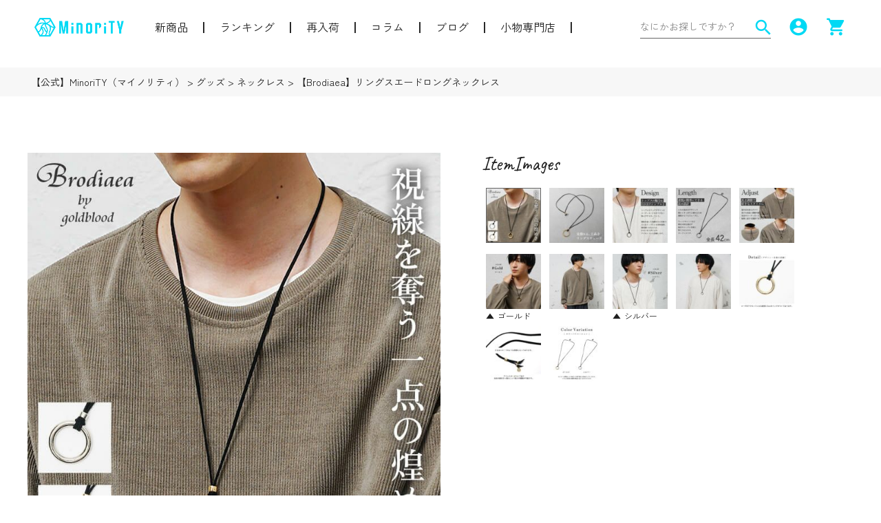

--- FILE ---
content_type: text/html;charset=UTF-8
request_url: https://www.minority-ev.jp/c/all/18546
body_size: 18458
content:
<!DOCTYPE html>
<html lang="ja"><head>
  <meta charset="UTF-8">
  
  <title>リングスエードロングネックレス</title>
  <meta name="viewport" content="width=device-width">


    <meta name="description" content="【Brodiaea】リングスエードロングネックレス ネックレス MinoriTY">
    <meta name="keywords" content="ネックレス メンズ リング ロングネックレス シルバー ゴールド ロング ネックレス スウェード ユニセックス 男女兼用 韓国 ファッション 夏物 夏 春物 春夏 メンズファッション モード系 ストリート系 マイノリティ minority">
  
  <link rel="stylesheet" href="https://minority.itembox.design/system/fs_style.css?t=20251118042549">
  <link rel="stylesheet" href="https://minority.itembox.design/generate/theme8/fs_theme.css?t=20260121113923">
  <link rel="stylesheet" href="https://minority.itembox.design/generate/theme8/fs_original.css?t=20260121113923">
  
  <link rel="canonical" href="https://www.minority-ev.jp/c/0000000110/0000000278/18546">
  
  
  
  
  <script>
    window._FS=window._FS||{};_FS.val={"tiktok":{"enabled":false,"pixelCode":null},"recaptcha":{"enabled":false,"siteKey":null},"clientInfo":{"memberId":"guest","fullName":"ゲスト","lastName":"","firstName":"ゲスト","nickName":"ゲスト","stageId":"","stageName":"","subscribedToNewsletter":"false","loggedIn":"false","totalPoints":"","activePoints":"","pendingPoints":"","purchasePointExpiration":"","specialPointExpiration":"","specialPoints":"","pointRate":"","companyName":"","membershipCardNo":"","wishlist":"","prefecture":""},"enhancedEC":{"ga4Dimensions":{"userScope":{"login":"{@ member.logged_in @}","stage":"{@ member.stage_order @}"}},"amazonCheckoutName":"Amazonペイメント","measurementId":"G-JP7T0J8C3Z","dimensions":{"dimension1":{"key":"log","value":"{@ member.logged_in @}"},"dimension2":{"key":"mem","value":"{@ member.stage_order @}"}}},"shopKey":"minority","device":"PC","productType":"1","cart":{"stayOnPage":false}};
  </script>
  
  <script src="/shop/js/webstore-nr.js?t=20251118042549"></script>
  <script src="/shop/js/webstore-vg.js?t=20251118042549"></script>
  
    <script src="//r2.future-shop.jp/fs.minority/pc/recommend.js"></script>
  
  
  
  
  
  
  
  
    <script type="text/javascript" >
      document.addEventListener('DOMContentLoaded', function() {
        _FS.CMATag('{"fs_member_id":"{@ member.id @}","fs_page_kind":"product","fs_product_url":"18546"}')
      })
    </script>
  
  
  <!-- style.css -->
<link rel="stylesheet" type="text/css" href="https://minority.itembox.design/item/reset_new.css?t=20260126133950">
<link href="https://fonts.googleapis.com/icon?family=Material+Icons" rel="stylesheet">
<link rel="stylesheet" type="text/css" href="https://minority.itembox.design/item/slick.css?t=20260126133950"/>
<link rel="stylesheet" type="text/css" href="https://minority.itembox.design/item/slick-theme.css?t=20260126133950"/>
<link rel="apple-touch-icon" sizes="180x180" href="https://minority.itembox.design/item/apple-touch-icon.png?t=20260126133950">
<link rel="icon" type="image/x-icon" href="https://minority.itembox.design/item/top/favicon.svg?t=20260126133950">
<meta name="facebook-domain-verification" content="ju7j0qkxaitfsupr2drijwdhghe3uo" />
<!-- ピンタレスト -->
<meta name="p:domain_verify" content="6131560f76f5d2717a30f175b6e8ecd1"/>
<!-- ピンタレスト -->

<!-- レコメンド -->
<script type="text/javascript" src="//r2.future-shop.jp/fs.shopkey/pc/recommend.js" charset="UTF-8"></script>
<script async src="https://www.googletagmanager.com/gtag/js?id=G-JP7T0J8C3Z"></script>

<script><!--
_FS.setTrackingTag('%3Cscript+type%3D%22text%2Fjavascript%22+src%3D%22%2F%2Fdynamic.criteo.com%2Fjs%2Fld%2Fld.js%3Fa%3D90813%22+async%3D%22true%22%3E%3C%2Fscript%3E%0A%3C%21--+Google+Tag+Manager+--%3E%0D%0A%3Cscript%3E%28function%28w%2Cd%2Cs%2Cl%2Ci%29%7Bw%5Bl%5D%3Dw%5Bl%5D%7C%7C%5B%5D%3Bw%5Bl%5D.push%28%7B%27gtm.start%27%3A%0D%0Anew+Date%28%29.getTime%28%29%2Cevent%3A%27gtm.js%27%7D%29%3Bvar+f%3Dd.getElementsByTagName%28s%29%5B0%5D%2C%0D%0Aj%3Dd.createElement%28s%29%2Cdl%3Dl%21%3D%27dataLayer%27%3F%27%26l%3D%27%2Bl%3A%27%27%3Bj.async%3Dtrue%3Bj.src%3D%0D%0A%27https%3A%2F%2Fwww.googletagmanager.com%2Fgtm.js%3Fid%3D%27%2Bi%2Bdl%3Bf.parentNode.insertBefore%28j%2Cf%29%3B%0D%0A%7D%29%28window%2Cdocument%2C%27script%27%2C%27dataLayer%27%2C%27GTM-MJHWNKM%27%29%3B%3C%2Fscript%3E%0D%0A%3C%21--+End+Google+Tag+Manager+--%3E%0A%3C%21--+Global+site+tag+%28gtag.js%29+-+Google+Ads%3A+848365586+--%3E%0D%0A%3Cscript+async+src%3D%22https%3A%2F%2Fwww.googletagmanager.com%2Fgtag%2Fjs%3Fid%3DAW-848365586%22%3E%3C%2Fscript%3E%0D%0A%3Cscript%3E%0D%0A++window.dataLayer+%3D+window.dataLayer+%7C%7C+%5B%5D%3B%0D%0A++function+gtag%28%29%7BdataLayer.push%28arguments%29%3B%7D%0D%0A++gtag%28%27js%27%2C+new+Date%28%29%29%3B%0D%0A%0D%0A++gtag%28%27config%27%2C+%27AW-848365586%27%29%3B%0D%0A%3C%2Fscript%3E%0D%0A%0D%0A%0D%0A%3Cscript%3E%0D%0A++gtag%28%27event%27%2C+%27page_view%27%2C+%7B%0D%0A++++%27send_to%27%3A+%27AW-848365586%27%2C%0D%0A++++%27value%27%3A+%27replace+with+value%27%2C%0D%0A++++%27items%27%3A+%5B%7B%0D%0A++++++%27id%27%3A+%272502%27%2C%0D%0A++++++%27google_business_vertical%27%3A+%27retail%27%0D%0A++++%7D%5D%0D%0A++%7D%29%3B%0D%0A%3C%2Fscript%3E%0A%3Cscript+type%3D%22text%2Fjavascript%22%3Ercm_user_id+%3D%27%7B%40+member.id+%40%7D%27%3B%3C%2Fscript%3E%0A%3C%21--+LINE+Tag+Base+Code+--%3E%0A%3C%21--+Do+Not+Modify+--%3E%0A%3Cscript%3E%0A%28function%28g%2Cd%2Co%29%7B%0A++g._ltq%3Dg._ltq%7C%7C%5B%5D%3Bg._lt%3Dg._lt%7C%7Cfunction%28%29%7Bg._ltq.push%28arguments%29%7D%3B%0A++var+h%3Dlocation.protocol%3D%3D%3D%27https%3A%27%3F%27https%3A%2F%2Fd.line-scdn.net%27%3A%27http%3A%2F%2Fd.line-cdn.net%27%3B%0A++var+s%3Dd.createElement%28%27script%27%29%3Bs.async%3D1%3B%0A++s.src%3Do%7C%7Ch%2B%27%2Fn%2Fline_tag%2Fpublic%2Frelease%2Fv1%2Flt.js%27%3B%0A++var+t%3Dd.getElementsByTagName%28%27script%27%29%5B0%5D%3Bt.parentNode.insertBefore%28s%2Ct%29%3B%0A++++%7D%29%28window%2C+document%29%3B%0A_lt%28%27init%27%2C+%7B%0A++customerType%3A+%27lap%27%2C%0A++tagId%3A+%27faa2f2f3-aad3-41c2-9e82-bd97373953ad%27%0A%7D%29%3B%0A_lt%28%27send%27%2C+%27pv%27%2C+%5B%27faa2f2f3-aad3-41c2-9e82-bd97373953ad%27%5D%29%3B%0A%3C%2Fscript%3E%0A%3Cnoscript%3E%0A++%3Cimg+height%3D%221%22+width%3D%221%22+style%3D%22display%3Anone%22%0A+++++++src%3D%22https%3A%2F%2Ftr.line.me%2Ftag.gif%3Fc_t%3Dlap%26t_id%3Dfaa2f2f3-aad3-41c2-9e82-bd97373953ad%26e%3Dpv%26noscript%3D1%22+%2F%3E%0A%3C%2Fnoscript%3E%0A%3C%21--+End+LINE+Tag+Base+Code+--%3E%0A%0A%3C%21--+Google+tag+%28gtag.js%29+--%3E%0A%3Cscript+async+src%3D%22https%3A%2F%2Fwww.googletagmanager.com%2Fgtag%2Fjs%3Fid%3DAW-10866414769%22%3E%3C%2Fscript%3E%0A%3Cscript%3E%0Awindow.dataLayer+%3D+window.dataLayer+%7C%7C+%5B%5D%3B%0Afunction+gtag%28%29%7BdataLayer.push%28arguments%29%3B%7D%0Agtag%28%27js%27%2C+new+Date%28%29%29%3B%0A%0Agtag%28%27config%27%2C+%27AW-10866414769%27%29%3B%0A%3C%2Fscript%3E%0A%3Cscript%3E%0Agtag%28%27event%27%2C%27view_item%27%2C+%7B%0A%27value%27%3A+1980%2C%0A%27items%27%3A+%5B%0A%7B%0A%27id%27%3A+2502%2C%0A%27google_business_vertical%27%3A+%27retail%27%0A%7D%0A%5D%0A%7D%29%3B%0A%3C%2Fscript%3E%0A%3Cscript+async+src%3D%22https%3A%2F%2Fs.yimg.jp%2Fimages%2Flisting%2Ftool%2Fcv%2Fytag.js%22%3E%3C%2Fscript%3E%0A%3Cscript%3E%0Awindow.yjDataLayer+%3D+window.yjDataLayer+%7C%7C+%5B%5D%3B%0Afunction+ytag%28%29+%7B+yjDataLayer.push%28arguments%29%3B+%7D%0Aytag%28%7B%22type%22%3A%22ycl_cookie%22%7D%29%3B%0A%3C%2Fscript%3E%0A%3Cscript+async+src%3D%22https%3A%2F%2Fs.yimg.jp%2Fimages%2Flisting%2Ftool%2Fcv%2Fytag.js%22%3E%3C%2Fscript%3E%0A%3Cscript%3E%0Awindow.yjDataLayer+%3D+window.yjDataLayer+%7C%7C+%5B%5D%3B%0Afunction+ytag%28%29+%7B+yjDataLayer.push%28arguments%29%3B+%7D%0Aytag%28%7B%22type%22%3A%22ycl_cookie%22%7D%29%3B%0A%3C%2Fscript%3E%0A%3Cscript+async+src%3D%22https%3A%2F%2Fs.yimg.jp%2Fimages%2Flisting%2Ftool%2Fcv%2Fytag.js%22%3E%3C%2Fscript%3E%0A%3Cscript%3E%0Awindow.yjDataLayer+%3D+window.yjDataLayer+%7C%7C+%5B%5D%3B%0Afunction+ytag%28%29+%7B+yjDataLayer.push%28arguments%29%3B+%7D%0Aytag%28%7B%0A++%22type%22%3A%22yjad_retargeting%22%2C%0A++%22config%22%3A%7B%0A++++%22yahoo_retargeting_id%22%3A+%221P7EMTPCBJ%22%2C%0A++++%22yahoo_retargeting_label%22%3A+%22%22%2C%0A++++%22yahoo_retargeting_page_type%22%3A+%22%22%2C%0A++++%22yahoo_retargeting_items%22%3A%5B%0A++++++%7Bitem_id%3A+%27%27%2C+category_id%3A+%27%27%2C+price%3A+%27%27%2C+quantity%3A+%27%27%7D%0A++++%5D%0A++%7D%0A%7D%29%3B%0A%3C%2Fscript%3E%0A%3Cscript+type%3D%22text%2Fjavascript%22%3E%0A++++%28function%28c%2Cl%2Ca%2Cr%2Ci%2Ct%2Cy%29%7B%0A++++++++c%5Ba%5D%3Dc%5Ba%5D%7C%7Cfunction%28%29%7B%28c%5Ba%5D.q%3Dc%5Ba%5D.q%7C%7C%5B%5D%29.push%28arguments%29%7D%3B%0A++++++++t%3Dl.createElement%28r%29%3Bt.async%3D1%3Bt.src%3D%22https%3A%2F%2Fwww.clarity.ms%2Ftag%2F%22%2Bi%3B%0A++++++++y%3Dl.getElementsByTagName%28r%29%5B0%5D%3By.parentNode.insertBefore%28t%2Cy%29%3B%0A++++%7D%29%28window%2C+document%2C+%22clarity%22%2C+%22script%22%2C+%22ez3tz8srum%22%29%3B%0A%3C%2Fscript%3E%0A%3C%21--+Meta+Pixel+Code+--%3E%0A%3Cscript%3E%0A%21function%28f%2Cb%2Ce%2Cv%2Cn%2Ct%2Cs%29%0A%7Bif%28f.fbq%29return%3Bn%3Df.fbq%3Dfunction%28%29%7Bn.callMethod%3F%0An.callMethod.apply%28n%2Carguments%29%3An.queue.push%28arguments%29%7D%3B%0Aif%28%21f._fbq%29f._fbq%3Dn%3Bn.push%3Dn%3Bn.loaded%3D%210%3Bn.version%3D%272.0%27%3B%0An.queue%3D%5B%5D%3Bt%3Db.createElement%28e%29%3Bt.async%3D%210%3B%0At.src%3Dv%3Bs%3Db.getElementsByTagName%28e%29%5B0%5D%3B%0As.parentNode.insertBefore%28t%2Cs%29%7D%28window%2C+document%2C%27script%27%2C%0A%27https%3A%2F%2Fconnect.facebook.net%2Fen_US%2Ffbevents.js%27%29%3B%0Afbq%28%27init%27%2C+%27302632821980165%27%29%3B%0Afbq%28%27track%27%2C+%27PageView%27%29%3B%0A%3C%2Fscript%3E%0A%3Cnoscript%3E%3Cimg+height%3D%221%22+width%3D%221%22+style%3D%22display%3Anone%22%0Asrc%3D%22https%3A%2F%2Fwww.facebook.com%2Ftr%3Fid%3D302632821980165%26ev%3DPageView%26noscript%3D1%22%0A%2F%3E%3C%2Fnoscript%3E%0A%3C%21--+End+Meta+Pixel+Code+--%3E%0A%3Cinput+type%3D%22hidden%22+name%3D%22bdCustomerId%22+id%3D%22bdCustomerId%22+value%3D%22%7B%40+member.id+%40%7D%22%3E');
--></script>
</head>
<body class="fs-body-product fs-body-product-18546" id="fs_ProductDetails">
<script><!--
_FS.setTrackingTag('%3Cscript+type%3D%22text%2Fjavascript%22%3E++%0Awindow.criteo_q+%3D+window.criteo_q+%7C%7C+%5B%5D%3B+%0Awindow.criteo_q.push%28%0A%09%09%7B+event%3A+%22setAccount%22%2C+account%3A+%2290813%22+%7D%2C+%0A%09%09%7B+event%3A+%22setSiteType%22%2C+type%3A+%22d%22+%7D%2C+%0A%09%09%7B+event%3A+%22viewItem%22%2C+item%3A+%222502%22+%7D%2C%0A%09%09%7B+event%3A+%22setCustomerId%22%2C+id%3A+%22%7B%40+member.id+%40%7D%22+%7D%0A%29%3B+%0A%3C%2Fscript%3E%0A%3C%21--+Google+Tag+Manager+%28noscript%29+--%3E%0D%0A%3Cnoscript%3E%3Ciframe+src%3D%22https%3A%2F%2Fwww.googletagmanager.com%2Fns.html%3Fid%3DGTM-MJHWNKM%22%0D%0Aheight%3D%220%22+width%3D%220%22+style%3D%22display%3Anone%3Bvisibility%3Ahidden%22%3E%3C%2Fiframe%3E%3C%2Fnoscript%3E%0D%0A%3C%21--+End+Google+Tag+Manager+%28noscript%29+--%3E');
--></script>
<div class="fs-l-page">
<header class="pc_header">
<div class="hd_part1">
<a href="https://www.minority-ev.jp/"><img src="https://minority.itembox.design/item/logo_new.png?t=20260126133950"></a>
<ul>
    <li><a href="https://www.minority-ev.jp/c/new">新商品</a></li>
<li><a href="https://www.minority-ev.jp/f/ranking">ランキング</a></li>
    <li><a href="https://www.minority-ev.jp/f/reitem">再入荷</a></li>
    <li><a href="https://www.minority-ev.jp/f/productcontent-archive">コラム</a></li>
     <!--<li><a href="https://www.minority-ev.jp/f/feature-archive">特集</a></li>-->
     <li><a href="https://www.minority-ev.jp/f/content">ブログ</a></li>
   <li><a href="https://www.minority-ev.jp/f/essential">小物専門店</a></li>
</ul>
</div>

<div class="hd_part2">
<form id="kensaku_form" action="/p/search" method="get">
<input id="kensaku_box"  name="keyword" type="text" placeholder="なにかお探しですか？"/>
<input type="hidden" name="sort" value="" />
<button type="submit" id="kensaku_btn"><span class="material-icons">search</span></button>
</form>
    <a href="https://www.minority-ev.jp/my/top" class="material-icons">account_circle</a>
    <a href="https://www.minority-ev.jp/p/cart" class="material-icons">shopping_cart</a>
</div>
</header>

<div class="topbanner">
<!--
<p>5,500円以上購入で送料無料！<span>※沖縄本島・離島は別途【中継料】が必要となります。</span></p></div> 
<p><a href="https://www.minority-ev.jp/f/Note"><b>2/28(金)お電話・メールでのお問い合わせについて</b></a></p></div>  -->



<!--
<div class="sp" style="width:90%; margin:5px auto; border:1px solid #C00; padding:3px; color:#C00; text-align:center; font-size:x-small;">
<a href="https://www2.sagawa-exp.co.jp/information/list/" style="color:#C00;"><b>【重要】天候不良による配送遅延についてのお知らせ</b></a>
</div>　

<div class="pc" style="width:950px; margin:10px auto; border:2px solid #C00; padding:7px; color:#C00; text-align:center;">
<a href="https://www2.sagawa-exp.co.jp/information/list/" style="color:#C00;"><b>【重要】天候不良による配送遅延についてのお知らせ</b></a>
</div>  -->



<!--
<div class="sp" style="width:90%; margin:2px auto; border:1px solid #C00; padding:3px; color:#C00; text-align:center; font-size:x-small;">
<a href="https://www.minority-ev.jp/f/vacation" style="color:#C00;"><b>【重要】年末年始休業のお知らせ</b></a>
</div> 

<div class="pc" style="width:950px; margin:15px auto; border:2px solid #C00; padding:7px; color:#C00; text-align:center;">
<a href="https://www.minority-ev.jp/f/vacation" style="color:#C00;"><b>【重要】年末年始休業のお知らせ</b></a>
</div>


-->
<!--

<div class="pc" style="width:950px; margin:15px auto; border:2px solid #C00; padding:7px; color:#C00; text-align:center;">
<a href="https://www.minority-ev.jp/f/Note" style="color:#C00;"><b>2/28(金)お電話・メールでのお問い合わせについて</b></a>
</div>

<br><br><br>
<div class="sp" style="width:90%; margin:2px auto; border:1px solid #C00; padding:3px; color:#C00; text-align:center; font-size:x-small;">
<a href="https://www.minority-ev.jp/f/Note" style="color:#C00;"><b>2/28(金)お電話・メールでのお問い合わせについて</b></a>
</div> 
-->


</div><!--topbanner終わり-->

<!--
<div class="sp" style="width:90%; margin:5px auto; border:1px solid #C00; padding:3px; color:#C00; text-align:center; font-size:x-small;">
<a href="https://www.minority-ev.jp/f/tien" style="color:#C00;"><b>【重要】天候不良による一部地域への配送ついてのお知らせ</b></a>
</div>　

<div class="pc" style="width:950px; margin:10px auto; border:2px solid #C00; padding:7px; color:#C00; text-align:center;">
<a href="https://www.minority-ev.jp/f/tien" style="color:#C00;"><b>【重要】天候不良による一部地域への配送ついてのお知らせ</b></a>
</div>-->

<!--
<div class="sp" style="width:90%; margin:5px auto; border:1px solid #C00; padding:3px; text-align:center; font-size:x-small;">
<p style="color:#C00;"><b>4/17(水)・18(木) お電話・メールでのお問い合わせについて</b></p>
<p style="font-size: 1.0rem;">4/17(水)・18(木)は社員研修のため、誠に勝手ながらお電話・メールでのお問い合わせ受付時間を【<span style="color:#C00;">17:00</span>まで】とさせていただきます。<br>
    お客様にはご不便ならびにご迷惑をおかけいたしますが、何卒ご了承賜りますようお願い申し上げます。</p>    
</div>　

<div class="pc" style="width:950px; margin:10px auto; border:2px solid #C00; padding:7px; text-align:center;">
<p style="color:#C00;"><b>4/17(水)・18(木) お電話・メールでのお問い合わせ受付時間について</b></p>
<p style="font-size: 1.0rem;">4/17(水)・18(木)は社員研修のため、誠に勝手ながらお電話・メールでのお問い合わせ受付時間を【<span style="color:#C00;">17:00</span>まで】とさせていただきます。<br>
    お客様にはご不便ならびにご迷惑をおかけいたしますが、何卒ご了承賜りますようお願い申し上げます。</p>
</div>
-->

<!--
<div class="sp" style="width:90%; margin:2px auto; border:1px solid #C00; padding:3px; color:#C00; text-align:center; font-size:x-small;">
<a href="https://www.minority-ev.jp/f/20191226" style="color:#C00;"><b>【重要】夏季休業のお知らせ</b></a>
</div> 

<div class="pc" style="width:950px; margin:15px auto; border:2px solid #C00; padding:7px; color:#C00; text-align:center;">
<a href="https://www.minority-ev.jp/f/20191226" style="color:#C00;"><b>【重要】夏季休業のお知らせ</b></a>
</div> 
-->



<!--

<div class="sp" style="width:90%; margin:1px auto; border:1px solid #ffffff; padding:3px; color:#ffffff; text-align:center; font-size:x-small;">
<a href="https://www.minority-ev.jp/f/20241121"><img src=https://minority.itembox.design/item/20241121/he_su.jpg?t=20260126133950"></a>
</div>              

<div class="pc" style="width:950px; margin:15px auto; border:2px solid #FFFF; padding:7px; color:#FFFF; text-align:center;">
<a href="https://www.minority-ev.jp/f/20241121"><img src="https://minority.itembox.design/item/20241121/he_su.jpg?t=20260126133950"></a>
</div>

-->


<!--　
<div class="sp" style="width:90%; margin:1px auto; border:1px solid #ffffff; padding:3px; color:#ffffff; text-align:center; font-size:x-small;">
<a href="https://www.minority-ev.jp/c/all/66764"><img src="https://minority.itembox.design/item/66764_2024sp.jpg?t=20260126133950"></a>
</div>              

<div class="pc" style="width:950px; margin:15px auto; border:2px solid #FFFF; padding:7px; color:#FFFF; text-align:center;">
<a href="https://www.minority-ev.jp/c/all/66764"><img src="https://minority.itembox.design/item/66764_2024sp.jpg?t=20260126133950"></a>
</div>
-->


<div class="sp" style="width:90%; margin:1px auto; border:1px solid #ffffff; padding:3px; color:#ffffff; text-align:center; font-size:x-small;">
<a href="https://www.minority-ev.jp/c/all/68266"><img src="https://minority.itembox.design/item/68266_pc.jpg?t=20260126133950"></a>
</div>  
<!--<p class="oshirase"><a href="https://www.minority-ev.jp/f/cashless"><i class="material-icons">error_outline</i>キャッシュレス・消費者還元事業に関しまして</a></p>-->
<!--<p class="oshirase"><a href="https://www.minority-ev.jp/f/SUMMEREVENT"><i class="material-icons">error_outline</i>＼MinoriTYスーパーセール開催中／</a></p>-->
<!--<p class="oshirase"><a href="https://www.minority-ev.jp/f/tien"><i class="material-icons">error_outline</i>低気圧による降雪の集配・配送遅延について┃1月13日更新</a></p>-->
<!--<p class="oshirase"><a href="https://www.minority-ev.jp/f/hep_five"><i class="material-icons">error_outline</i>大阪・梅田【HEP FIVE店オープン】┃11月3日</a></p>-->
<!--<p class="oshirase"><a href="https://www.minority-ev.jp/f/vacation"><i class="material-icons">error_outline</i>【重要】ゴールデンウイーク中の営業についてのお知らせ┃2021年4月29日更新</a></p>-->

<!--<div class="info_banner">
	<a href="https://www.minority-ev.jp/c/all/ssf4263a"><img src=""></a>
</div>-->
<!--
<div class="info_banner">
<a href="https://www.minority-ev.jp/c/all/65704"><img src="https://minority.itembox.design/item/65704_he-.jpg?t=20260126133950"></a>
</div>　-->
<!--
<div class="info_banner">
	<a href="https://www.instagram.com/minority_evergreen/"><img src="https://minority.itembox.design/item/insta.jpg?t=20260126133950"></a>
</div>-->

<!--けすやつ-->


<!-- **パンくずリストパーツ （システムパーツ） ↓↓ -->
<nav class="fs-c-breadcrumb">
<ol class="fs-c-breadcrumb__list">
<li class="fs-c-breadcrumb__listItem">
<a href="/">【公式】MinoriTY（マイノリティ）</a>
</li>
<li class="fs-c-breadcrumb__listItem">
<a href="/c/0000000110">グッズ</a>
</li>
<li class="fs-c-breadcrumb__listItem">
<a href="/c/0000000110/0000000278">ネックレス</a>
</li>
<li class="fs-c-breadcrumb__listItem">
【Brodiaea】リングスエードロングネックレス
</li>
</ol>
</nav>
<!-- **パンくずリストパーツ （システムパーツ） ↑↑ -->
<main class="fs-l-main fs-l-product3"><div id="fs-page-error-container" class="fs-c-panelContainer">
  
  
</div>
<section class="fs-l-pageMain"><!-- **商品詳細エリア（システムパーツグループ）↓↓ -->
<form id="fs_form">
<input type="hidden" name="productId" value="2502">

<div class="fs-l-productLayout fs-system-product" data-product-id="2502" data-vertical-variation-no="" data-horizontal-variation-no=""><div class="fs-l-productLayout__item fs-l-productLayout__item--1"><div class="fs-l-productMainImageContainer fs-l-productMainImageContainer--1">
<!-- **商品画像パーツ（システムパーツ ）↓↓ -->
<div class="fs-c-productMainImage">
  
  <div class="fs-c-productMainImage__image">
    <img src="https://minority.itembox.design/product/025/000000002502/000000002502-01-l.jpg?t&#x3D;20260115114433" alt="">
  </div>
  
  <div class="fs-c-productMainImage__expandButton fs-c-buttonContainer">
    <button type="button" class="fs-c-button--viewExtendedImage fs-c-button--plain">
<span class="fs-c-button__label">画像拡大</span>
</button>
  </div>
  <aside class="fs-c-productImageModal" style="display: none;">
    <div class="fs-c-productImageModal__inner">
      <span class="fs-c-productImageModal__close" role="button" aria-label="閉じる"></span>
      <div class="fs-c-productImageModal__contents">
        <div class="fs-c-productImageModalCarousel fs-c-slick">
          <div class="fs-c-productImageModalCarousel__track">
          
            <div>
              <figure class="fs-c-productImageModalCarousel__figure">
                
                <img data-lazy="https://minority.itembox.design/product/025/000000002502/000000002502-01-xl.jpg?t&#x3D;20260115114433" alt="" src="https://minority.itembox.design/item/src/loading.svg?t&#x3D;20260126133950" class="fs-c-productImageModalCarousel__figure__image">
              </figure>
            </div>
          
            <div>
              <figure class="fs-c-productImageModalCarousel__figure">
                
                <img data-lazy="https://minority.itembox.design/product/025/000000002502/000000002502-02-xl.jpg?t&#x3D;20260115114433" alt="" src="https://minority.itembox.design/item/src/loading.svg?t&#x3D;20260126133950" class="fs-c-productImageModalCarousel__figure__image">
              </figure>
            </div>
          
            <div>
              <figure class="fs-c-productImageModalCarousel__figure">
                
                <img data-lazy="https://minority.itembox.design/product/025/000000002502/000000002502-03-xl.jpg?t&#x3D;20260115114433" alt="" src="https://minority.itembox.design/item/src/loading.svg?t&#x3D;20260126133950" class="fs-c-productImageModalCarousel__figure__image">
              </figure>
            </div>
          
            <div>
              <figure class="fs-c-productImageModalCarousel__figure">
                
                <img data-lazy="https://minority.itembox.design/product/025/000000002502/000000002502-04-xl.jpg?t&#x3D;20260115114433" alt="" src="https://minority.itembox.design/item/src/loading.svg?t&#x3D;20260126133950" class="fs-c-productImageModalCarousel__figure__image">
              </figure>
            </div>
          
            <div>
              <figure class="fs-c-productImageModalCarousel__figure">
                
                <img data-lazy="https://minority.itembox.design/product/025/000000002502/000000002502-05-xl.jpg?t&#x3D;20260115114433" alt="" src="https://minority.itembox.design/item/src/loading.svg?t&#x3D;20260126133950" class="fs-c-productImageModalCarousel__figure__image">
              </figure>
            </div>
          
            <div>
              <figure class="fs-c-productImageModalCarousel__figure">
                
                <figcaption class="fs-c-productImageModalCarousel__figure__caption">ゴールド</figcaption>
                
                <img data-lazy="https://minority.itembox.design/product/025/000000002502/000000002502-06-xl.jpg?t&#x3D;20260115114433" alt="" src="https://minority.itembox.design/item/src/loading.svg?t&#x3D;20260126133950" class="fs-c-productImageModalCarousel__figure__image">
              </figure>
            </div>
          
            <div>
              <figure class="fs-c-productImageModalCarousel__figure">
                
                <img data-lazy="https://minority.itembox.design/product/025/000000002502/000000002502-07-xl.jpg?t&#x3D;20260115114433" alt="" src="https://minority.itembox.design/item/src/loading.svg?t&#x3D;20260126133950" class="fs-c-productImageModalCarousel__figure__image">
              </figure>
            </div>
          
            <div>
              <figure class="fs-c-productImageModalCarousel__figure">
                
                <figcaption class="fs-c-productImageModalCarousel__figure__caption">シルバー</figcaption>
                
                <img data-lazy="https://minority.itembox.design/product/025/000000002502/000000002502-08-xl.jpg?t&#x3D;20260115114433" alt="" src="https://minority.itembox.design/item/src/loading.svg?t&#x3D;20260126133950" class="fs-c-productImageModalCarousel__figure__image">
              </figure>
            </div>
          
            <div>
              <figure class="fs-c-productImageModalCarousel__figure">
                
                <img data-lazy="https://minority.itembox.design/product/025/000000002502/000000002502-09-xl.jpg?t&#x3D;20260115114433" alt="" src="https://minority.itembox.design/item/src/loading.svg?t&#x3D;20260126133950" class="fs-c-productImageModalCarousel__figure__image">
              </figure>
            </div>
          
            <div>
              <figure class="fs-c-productImageModalCarousel__figure">
                
                <img data-lazy="https://minority.itembox.design/product/025/000000002502/000000002502-22-xl.jpg?t&#x3D;20260115114433" alt="" src="https://minority.itembox.design/item/src/loading.svg?t&#x3D;20260126133950" class="fs-c-productImageModalCarousel__figure__image">
              </figure>
            </div>
          
            <div>
              <figure class="fs-c-productImageModalCarousel__figure">
                
                <img data-lazy="https://minority.itembox.design/product/025/000000002502/000000002502-23-xl.jpg?t&#x3D;20260115114433" alt="" src="https://minority.itembox.design/item/src/loading.svg?t&#x3D;20260126133950" class="fs-c-productImageModalCarousel__figure__image">
              </figure>
            </div>
          
            <div>
              <figure class="fs-c-productImageModalCarousel__figure">
                
                <img data-lazy="https://minority.itembox.design/product/025/000000002502/000000002502-24-xl.jpg?t&#x3D;20260115114433" alt="" src="https://minority.itembox.design/item/src/loading.svg?t&#x3D;20260126133950" class="fs-c-productImageModalCarousel__figure__image">
              </figure>
            </div>
          
          </div>
        </div>
      </div>
    </div>
  </aside>
</div>
<div class="fs-c-productThumbnail">

  
    <figure class="fs-c-productThumbnail__image is-active">
      <img src="https://minority.itembox.design/product/025/000000002502/000000002502-01-xs.jpg?t&#x3D;20260115114433" alt=""
        data-main-image-url="https://minority.itembox.design/product/025/000000002502/000000002502-01-l.jpg?t&#x3D;20260115114433"
        data-main-image-alt=""
        
          data-vertical-variation-no=""
          data-variation-thumbnail="false"
          data-representative-variation="false"
       
        >
      
    </figure>
  

  
    <figure class="fs-c-productThumbnail__image">
      <img src="https://minority.itembox.design/product/025/000000002502/000000002502-02-xs.jpg?t&#x3D;20260115114433" alt=""
        data-main-image-url="https://minority.itembox.design/product/025/000000002502/000000002502-02-l.jpg?t&#x3D;20260115114433"
        data-main-image-alt=""
        
          data-vertical-variation-no=""
          data-variation-thumbnail="false"
          data-representative-variation="false"
       
        >
      
    </figure>
  

  
    <figure class="fs-c-productThumbnail__image">
      <img src="https://minority.itembox.design/product/025/000000002502/000000002502-03-xs.jpg?t&#x3D;20260115114433" alt=""
        data-main-image-url="https://minority.itembox.design/product/025/000000002502/000000002502-03-l.jpg?t&#x3D;20260115114433"
        data-main-image-alt=""
        
          data-vertical-variation-no=""
          data-variation-thumbnail="false"
          data-representative-variation="false"
       
        >
      
    </figure>
  

  
    <figure class="fs-c-productThumbnail__image">
      <img src="https://minority.itembox.design/product/025/000000002502/000000002502-04-xs.jpg?t&#x3D;20260115114433" alt=""
        data-main-image-url="https://minority.itembox.design/product/025/000000002502/000000002502-04-l.jpg?t&#x3D;20260115114433"
        data-main-image-alt=""
        
          data-vertical-variation-no=""
          data-variation-thumbnail="false"
          data-representative-variation="false"
       
        >
      
    </figure>
  

  
    <figure class="fs-c-productThumbnail__image">
      <img src="https://minority.itembox.design/product/025/000000002502/000000002502-05-xs.jpg?t&#x3D;20260115114433" alt=""
        data-main-image-url="https://minority.itembox.design/product/025/000000002502/000000002502-05-l.jpg?t&#x3D;20260115114433"
        data-main-image-alt=""
        
          data-vertical-variation-no=""
          data-variation-thumbnail="false"
          data-representative-variation="false"
       
        >
      
    </figure>
  

  
    <figure class="fs-c-productThumbnail__image">
      <img src="https://minority.itembox.design/product/025/000000002502/000000002502-06-xs.jpg?t&#x3D;20260115114433" alt=""
        data-main-image-url="https://minority.itembox.design/product/025/000000002502/000000002502-06-l.jpg?t&#x3D;20260115114433"
        data-main-image-alt=""
        
          data-vertical-variation-no="1"
          data-variation-thumbnail="true"
          data-representative-variation="true"
       
        >
      
      <figcaption class="fs-c-productThumbnail__image__caption">ゴールド</figcaption>
      
    </figure>
  

  
    <figure class="fs-c-productThumbnail__image">
      <img src="https://minority.itembox.design/product/025/000000002502/000000002502-07-xs.jpg?t&#x3D;20260115114433" alt=""
        data-main-image-url="https://minority.itembox.design/product/025/000000002502/000000002502-07-l.jpg?t&#x3D;20260115114433"
        data-main-image-alt=""
        
          data-vertical-variation-no=""
          data-variation-thumbnail="false"
          data-representative-variation="false"
       
        >
      
    </figure>
  

  
    <figure class="fs-c-productThumbnail__image">
      <img src="https://minority.itembox.design/product/025/000000002502/000000002502-08-xs.jpg?t&#x3D;20260115114433" alt=""
        data-main-image-url="https://minority.itembox.design/product/025/000000002502/000000002502-08-l.jpg?t&#x3D;20260115114433"
        data-main-image-alt=""
        
          data-vertical-variation-no="2"
          data-variation-thumbnail="true"
          data-representative-variation="false"
       
        >
      
      <figcaption class="fs-c-productThumbnail__image__caption">シルバー</figcaption>
      
    </figure>
  

  
    <figure class="fs-c-productThumbnail__image">
      <img src="https://minority.itembox.design/product/025/000000002502/000000002502-09-xs.jpg?t&#x3D;20260115114433" alt=""
        data-main-image-url="https://minority.itembox.design/product/025/000000002502/000000002502-09-l.jpg?t&#x3D;20260115114433"
        data-main-image-alt=""
        
          data-vertical-variation-no=""
          data-variation-thumbnail="false"
          data-representative-variation="false"
       
        >
      
    </figure>
  

  
    <figure class="fs-c-productThumbnail__image">
      <img src="https://minority.itembox.design/product/025/000000002502/000000002502-22-xs.jpg?t&#x3D;20260115114433" alt=""
        data-main-image-url="https://minority.itembox.design/product/025/000000002502/000000002502-22-l.jpg?t&#x3D;20260115114433"
        data-main-image-alt=""
        
          data-vertical-variation-no=""
          data-variation-thumbnail="false"
          data-representative-variation="false"
       
        >
      
    </figure>
  

  
    <figure class="fs-c-productThumbnail__image">
      <img src="https://minority.itembox.design/product/025/000000002502/000000002502-23-xs.jpg?t&#x3D;20260115114433" alt=""
        data-main-image-url="https://minority.itembox.design/product/025/000000002502/000000002502-23-l.jpg?t&#x3D;20260115114433"
        data-main-image-alt=""
        
          data-vertical-variation-no=""
          data-variation-thumbnail="false"
          data-representative-variation="false"
       
        >
      
    </figure>
  

  
    <figure class="fs-c-productThumbnail__image">
      <img src="https://minority.itembox.design/product/025/000000002502/000000002502-24-xs.jpg?t&#x3D;20260115114433" alt=""
        data-main-image-url="https://minority.itembox.design/product/025/000000002502/000000002502-24-l.jpg?t&#x3D;20260115114433"
        data-main-image-alt=""
        
          data-vertical-variation-no=""
          data-variation-thumbnail="false"
          data-representative-variation="false"
       
        >
      
    </figure>
  

</div>
<!-- **商品画像パーツ（システムパーツ）↑↑ -->
</div></div>
<div class="fs-l-productLayout__item fs-l-productLayout__item--2"><div class="pcsetumei"> 
<div>
<div class="accordion-header js-accordion-toggle" data-target=".iteminfo" data-label-open="＋ アイテム説明" data-label-close="－ アイテム説明">▼ アイテム説明</div>

<div class="accordion-body iteminfo">
<p>
新作【リングスエードロングネックレス】<br><br>Brodiaeaより、シンプルなリングデザインをあしらった、<br><br>スエードロングネックレスの登場。<br><br>落ち着いた色味とシンプルなデザインで、<br><br>ユニセックスでお使いいただける仕上がりに。<br><br>ネック部分にはスライダーもついており、<br><br>お好みの長さに調節ができるのも嬉しいポイント。<br><br>使いやすいゴールドと、シルバーをご用意しており、<br><br>様々なコーディネートに馴染んでくれます。<br>
</p>
</div>
</div> 
 <div>
<div class="accordion-header js-accordion-toggle" data-target=".sizetable" data-label-open="＋ サイズ表" data-label-close="－ サイズ表">▼ サイズ表</div>

<div class="accordion-body sizetable">
<table><thead><tr><th>サイズ</th><th>全長</th><th>トップ</th><th>-</th><th>-</th><th>-</th></tr></thead><tbody><tr><td>FREE</td> <td>42</td><td>3.5</td><td></td><td></td><td></td></tr></tbody></table>
<a href="https://www.minority-ev.jp/f/size"><i class="material-icons">chevron_right</i>　商品の採寸方法はこちら</a>
</div>
</div> 
 <div>
<div class="accordion-header js-accordion-toggle" data-target=".materialdata" data-label-open="＋ 素材" data-label-close="－ 素材">▼ 素材</div>
<div class="accordion-body materialdata">
<p>【トップ】<br>真鍮<br>【紐部分】<br>ポリエステル</p>
</div>
</div> 
 
 <!--<div><a href="https://lin.ee/1gUf5k2"><img src="https://minority.itembox.design/item/concierge/product.jpg" alt="LINEサイズ・カラー相談"></a></div> -->
  

</div></div>
<div class="fs-l-productLayout__item fs-l-productLayout__item--3"><div class="style_link" style="color: #ffffff !important;"><a href="https://www.minority-ev.jp/c/0000000170/0000002470">　Brodiaea関連商品はコチラ　>></a></div>
<div class="style_link" style="color: #ffffff !important;"><a href="https://www.minority-ev.jp/f/style">　MinoriTY（マイノリティ）コーデ一覧はコチラ　>></a></div>



<!-- **商品番号パーツ（システムパーツ）↓↓ -->
<div class="fs-c-productNumber">
  <span class="fs-c-productNumber__label">商品番号</span>
  <span class="fs-c-productNumber__number">18546</span>
</div>
<!-- **商品番号パーツ（システムパーツ）↑↑ -->

<!-- **商品名パーツ（システムパーツ）↓↓ -->
<h1 class="fs-c-productNameHeading fs-c-heading">
  
  <span class="fs-c-productNameHeading__name">【Brodiaea】リングスエードロングネックレス</span>
</h1>
<!-- **商品名パーツ（システムパーツ）↑↑ -->

  




<!-- **商品価格パーツ（システムパーツ）↓↓ -->

<div class="fs-c-productPrices fs-c-productPrices--productDetail">
<div class="fs-c-productPrice fs-c-productPrice--selling">

  
    
    <span class="fs-c-productPrice__main">
      
      <span class="fs-c-productPrice__main__price fs-c-price">
        <span class="fs-c-price__currencyMark">&yen;</span>
        <span class="fs-c-price__value">1,980</span>
      </span>
    </span>
    <span class="fs-c-productPrice__addon">
      <span class="fs-c-productPrice__addon__label">税込</span>
    </span>
    
  

</div>

</div>

<!-- **商品価格パーツ（システムパーツ）↑↑ -->
<script src="https://cdn.paidy.com/promotional-messaging/general/paidy-opt-v2.js" defer="defer"></script>
<div class="_paidy-promotional-messaging" data-amount="1980"></div>

  <!-- **ポイントパーツ（システムパーツ）↓↓ -->
  
    <div class="fs-c-productPointDisplay">
      <span class="fs-c-productPointDisplay__label">[</span>
      <span class="fs-c-productPointDisplay__quantity">18</span>
      <span class="fs-c-productPointDisplay__unit">ポイント進呈 ]</span>
    </div>
  
  <!-- **ポイントパーツ（システムパーツ）↑↑ -->






<!-- **カート・バリエーションごとにボタンパーツ（システムパーツ）↓↓ -->
<input type="hidden" name="verticalVariationNo" value="">
<input type="hidden" name="horizontalVariationNo" value="">
<input type="hidden" name="verticalVariationName" value="">
<input type="hidden" name="horizontalVariationName" value="">
<input type="hidden" name="verticalAdminNo" value="">
<input type="hidden" name="horizontalAdminNo" value="">
<input type="hidden" name="staffStartSkuCode" value="">






    
    <div class="fs-c-variationAndActions">
    
      <div class="fs-c-variationAndActions__variationLabel fs-c-variationLabel">
        <span class="fs-c-variationLabel__label">カラー</span>
        
          <span class="fs-c-variationLabel__label">サイズ</span>
        
      </div>
    
        <div class="fs-c-variationAndActions__variation fs-c-variationList">
        
          
            <div class="fs-c-variationList__item">
              <div class="fs-c-variationList__item__title">ゴールド</div>
              <div class="fs-c-variationList__item__body">
                
                  
                    <div class="fs-c-variationList__item__image">
                      <img src="https://minority.itembox.design/product/025/000000002502/000000002502-06-xs.jpg?t&#x3D;20260115114433" alt=""> </div>
                  
                
                
                  <ul class="fs-c-variationList__item__cart fs-c-variationCart fs-c-variationCart--withImage">
                
                  
                    
                    <li>
                    
                      <div class="fs-c-variationCart__image">
                        
                      </div>
                    
                      <div class="fs-c-variationCart__variationName">
                        <span class="fs-c-variationCart__variationName__name">FREE</span>
                          
                          
                        
                          
                        
                       
                      </div>
                      <div class="fs-c-variationCart__wishlist" data-product-id="2502" data-vertical-variation-no="1" data-horizontal-variation-no="1" data-vertical-admin-no="1131" data-horizontal-admin-no="101">
                      
                        
                            <button type="button" class="fs-c-button--addToWishList--icon fs-c-button--particular">
<span class="fs-c-button__label">お気に入りに登録する</span>
</button>
                        
                      
                      </div>
                      
                      <div class="fs-c-variationCart__cartButton"
                       data-product-id="2502"
                       data-vertical-variation-no="1"
                       data-horizontal-variation-no="1"
                       data-vertical-variation-name="ゴールド"
                       data-horizontal-variation-name="FREE"
                       data-vertical-admin-no="1131"
                       data-horizontal-admin-no="101"
                       data-staff-start-sku-code=""
                       data-variation-price=""
                       data-variation-point=""
                      >
                        <button type="button" class="fs-c-button--addToCart--variation fs-c-button--primary">
<span class="fs-c-button__label">カートに入れる</span>
</button>
                      </div>
                      
                      
                      
                      
                    </li>
                    
                  
                </ul>
              </div>
            </div>
          
        
          
            <div class="fs-c-variationList__item">
              <div class="fs-c-variationList__item__title">シルバー</div>
              <div class="fs-c-variationList__item__body">
                
                  
                    <div class="fs-c-variationList__item__image">
                      <img src="https://minority.itembox.design/product/025/000000002502/000000002502-08-xs.jpg?t&#x3D;20260115114433" alt=""> </div>
                  
                
                
                  <ul class="fs-c-variationList__item__cart fs-c-variationCart fs-c-variationCart--withImage">
                
                  
                    
                    <li>
                    
                      <div class="fs-c-variationCart__image">
                        
                      </div>
                    
                      <div class="fs-c-variationCart__variationName">
                        <span class="fs-c-variationCart__variationName__name">FREE</span>
                          
                          
                        
                          
                        
                       
                      </div>
                      <div class="fs-c-variationCart__wishlist" data-product-id="2502" data-vertical-variation-no="2" data-horizontal-variation-no="1" data-vertical-admin-no="1121" data-horizontal-admin-no="101">
                      
                        
                            <button type="button" class="fs-c-button--addToWishList--icon fs-c-button--particular">
<span class="fs-c-button__label">お気に入りに登録する</span>
</button>
                        
                      
                      </div>
                      
                      <div class="fs-c-variationCart__cartButton"
                       data-product-id="2502"
                       data-vertical-variation-no="2"
                       data-horizontal-variation-no="1"
                       data-vertical-variation-name="シルバー"
                       data-horizontal-variation-name="FREE"
                       data-vertical-admin-no="1121"
                       data-horizontal-admin-no="101"
                       data-staff-start-sku-code=""
                       data-variation-price=""
                       data-variation-point=""
                      >
                        <button type="button" class="fs-c-button--addToCart--variation fs-c-button--primary">
<span class="fs-c-button__label">カートに入れる</span>
</button>
                      </div>
                      
                      
                      
                      
                    </li>
                    
                  
                </ul>
              </div>
            </div>
          
        
        </div>
    </div>
    <input type="hidden" name="quantity" value="1">
    

<!-- **カート・バリエーションごとにボタンパーツ（システムパーツ）↑↑ -->





<div><a href="https://lin.ee/1gUf5k2"><img src="https://minority.itembox.design/item/concierge/product.jpg" alt="LINEサイズ・カラー相談"></a></div>
<div id="item_infolist">
<ul>
<li><i class="material-icons">alarm</i><a href="https://www.minority-ev.jp/p/about/shipping-payment">平日お昼13時までのご注文は当日発送</a></li>
<li><i class="material-icons">local_shipping</i><a href="https://www.minority-ev.jp/p/about/shipping-payment">送料550円でお届け（沖縄・離島除く）</a></li>
<li><i class="material-icons">card_giftcard</i><a href="https://www.minority-ev.jp/c/all/16593">プレゼントラッピングはこちら</a></li>
<li><i class="material-icons">swap_horizontal_circle</i><a href="https://www.minority-ev.jp/p/about/return-policy">返品/交換について</a></li>
</ul>
<a href="https://lin.ee/KcROxCi"><img src="https://minority.itembox.design/item/bn/line202508_he.jpg?t=20260126133950" border="0"></a>
</div>
<!-- **お問い合わせパーツ（システムパーツ） ↓↓ -->
<div class="fs-c-inquiryAboutProduct fs-c-buttonContainer fs-c-buttonContainer--inquiryAboutProduct" data-product-id="2502">
  <button type="button" class="fs-c-button--inquiryAboutProduct fs-c-button--plain">
<span class="fs-c-button__label">商品についてのお問い合わせ</span>
</button>
</div>
<!-- **お問い合わせパーツ（システムパーツ） ↑↑ -->
<script id="fs-productInquiries-template" type="text/x-handlebars">
<aside class="fs-c-modal fs-c-modal--inquiry" style="display: none;">
  <div class="fs-c-modal__inner">
    <div class="fs-c-modal__header">
      {{{productInquiryTitle}}}
      <span class="fs-c-modal__close" role="button" aria-label="閉じる"></span>
    </div>
    <div class="fs-c-modal__contents">
      <div class="fs-c-inquiryProduct">
        {{#if productImageSrc}}
        <div class="fs-c-inquiryProduct__productImage fs-c-productImage">
          <img src="{{productImageSrc}}" alt="{{productImageAlt}}" class="fs-c-inquiryProduct__productImage__image fs-c-productImage__image">
        </div>
        {{/if}}
        <div class="fs-c-inquiryProduct__productName fs-c-productName">
          {{#if productCatchCopy}}
          <span class="fs-c-productName__copy">{{{productCatchCopy}}}</span>
          {{/if}}
          <span class="fs-c-productName__name">{{{productName}}}</span>
        </div>
      </div>
      {{{productInquiryComment}}}
      <div class="fs-c-inputInformation">
        <form>
          <fieldset name="inquiryEdit" class="fs-c-inquiryEditField">
            <table class="fs-c-inputTable fs-c-inputTable--inModal">
              <tbody>
                <tr>
                  <th class="fs-c-inputTable__headerCell" scope="row">
                    <label for="fs_input_name" class="fs-c-inputTable__label">氏名
                      <span class="fs-c-requiredMark">(必須)</span>
                    </label>
                  </th>
                  <td class="fs-c-inputTable__dataCell">
                    <div class="fs-c-inputField">
                      <div class="fs-c-inputField__field fs-system-assistTarget">
                        <input type="text" name="name" id="fs_input_name" value="{{name}}" data-rule-required="true">
                      </div>
                    </div>
                  </td>
                </tr>
                <tr>
                  <th class="fs-c-inputTable__headerCell" scope="row">
                    <label for="fs_input_mailAddress" class="fs-c-inputTable__label">メールアドレス
                      <span class="fs-c-requiredMark">(必須)</span>
                    </label>
                  </th>
                  <td class="fs-c-inputTable__dataCell">
                    <div class="fs-c-inputField">
                      <div class="fs-c-inputField__field fs-system-assistTarget">
                        <input type="text" name="mailAddress" id="fs_input_mailAddress" value="{{email}}"
                               data-rule-mailNoCommaInDomain="true"
                               data-rule-mailValidCharacters="true"
                               data-rule-mailHasAt="true"
                               data-rule-mailHasLocalPart="true"
                               data-rule-mailHasDomain="true"
                               data-rule-mailNoMultipleAts="true"
                               data-rule-mailHasDot="true"
                               data-rule-mailValidDomain="true"
                               data-rule-mailHasTextAfterDot="true"
                               data-rule-required="true">
                      </div>
                    </div>
                  </td>
                </tr>
                {{#if phoneNumberEnabled}}
                <tr>
                  <th class="fs-c-inputTable__headerCell" scope="row">
                    <label for="fs_input_phoneNumber" class="fs-c-inputTable__label">お電話番号
                      {{#if phoneNumberRequired}}<span class="fs-c-requiredMark">(必須)</span>{{/if}}
                    </label>
                  </th>
                  <td class="fs-c-inputTable__dataCell">
                    <div class="fs-c-inputField">
                      <div class="fs-c-inputField__field fs-system-assistTarget">
                        <input type="tel" name="phoneNumber" id="fs_input_phoneNumber" maxlength="17" pattern="\d*-{0,1}\d*-{0,1}\d*" data-rule-phoneNumber="true"{{#if phoneNumberRequired}} data-rule-required="true"{{/if}}>
                      </div>
                    </div>
                  </td>
                </tr>
                {{/if}}
                <tr>
                  <th class="fs-c-inputTable__headerCell" scope="row">
                    <label for="fs_input_inquiry" class="fs-c-inputTable__label">お問い合わせ内容
                      <span class="fs-c-requiredMark">(必須)</span>
                    </label>
                  </th>
                  <td class="fs-c-inputTable__dataCell">
                    <div class="fs-c-inputField">
                      <div class="fs-c-inputField__field fs-system-assistTarget">
                        <textarea name="inquiry" id="fs_input_inquiry" data-rule-required="true"></textarea>
                      </div>
                    </div>
                  </td>
                </tr>
              </tbody>
            </table>
          </fieldset>
          {{#with privacyPolicyAgree as |privacyPolicyAgree|}}{{#if privacyPolicyAgree.displayAgreeArea}}
{{#if privacyPolicyAgree.displayAgreeCheckbox}}
<fieldset form="fs_form" name="privacyAgree" class="fs-c-privacyPolicyAgreeField fs-c-additionalCheckField">
  <div class="fs-c-inputField">
    <div class="fs-c-inputField__field">
      <span class="fs-c-checkbox">
        <input type="checkbox" id="fs_input_privacyAgree" name="privacyPolicyAgreed" class="fs-c-checkbox__checkbox"{{#if privacyPolicyAgree.agreeCheckboxChecked}} checked{{/if}}>
        <label for="fs_input_privacyAgree" class="fs-c-checkbox__label">
          <span class="fs-c-checkbox__checkMark"></span>
          {{{privacyPolicyAgree.checkLabel}}}
        </label>
      </span>
    </div>
  </div>
</fieldset>
{{else}}
{{{privacyPolicyAgree.uncheckedComment}}}
{{/if}}
{{/if}}{{/with}}
          <div class="fs-c-inputInformation__button fs-c-buttonContainer fs-c-buttonContainer--sendInquiry">
            {{#with sendInquiryButton as |button|}}<button type="button" class="{{button.classes}}{{#if button.disabled}} is-disabled{{/if}}"{{#if button.disabled}} disabled{{/if}}>
{{#if button.image}}<img class="fs-c-button__image" src="{{button.imageUrl}}" alt="{{button.label}}">{{else}}<span class="fs-c-button__label">{{button.label}}</span>{{/if}}
</button>{{/with}}
          </div>
        </form>
      </div>
    </div>
  </div>
</aside>
</script>

  <!-- **レビューパーツ（システムパーツ）↓↓ -->
  <div class="fs-c-productReview">
    
      
<div class="fs-c-productReview__aggregateRating fs-c-aggregateRating">
  <div class="fs-c-aggregateRating__rating fs-c-rating">
    <div class="fs-c-rating__stars fs-c-reviewStars" data-ratingCount="5.0"></div>
    <div class="fs-c-rating__value" aria-label="レビュー平均評価 5.00">5.00</div>
  </div>
  <div class="fs-c-aggregateRating__count" aria-label="レビュー件数 5">5</div>
</div>

    
    
      <ul class="fs-c-productReview__reviewList fs-c-reviewList fs-c-reviewList--productDescription">
        <li class="fs-c-reviewList__item">
          <div class="fs-c-reviewList__item__info fs-c-reviewInfo fs-c-reviewInfo--productDescription">
            <div class="fs-c-reviewInfo__reviewer fs-c-reviewer">
              <div class="fs-c-reviewer__name">
                
                <a href="/p/reviews?reviewer&#x3D;543">
                  <span class="fs-c-reviewer__name__nickname">mumin papa</span>
                  <span class="fs-c-reviewer__name__reviewNumber">2</span>
                </a>
                
              </div>
              
              <div class="fs-c-reviewer__status"><span class="fs-c-reviewerStatus">購入者</span></div>
              
              <div class="fs-c-reviewer__profile">
                
                <span class="fs-c-reviewer__profile__status">非公開</span>
                
              </div>
            </div>
            <dl class="fs-c-reviewInfo__date">
              <dt>投稿日</dt>
              <dd>
                <time datetime="2022-05-27" class="fs-c-time">
                    2022/05/27
                </time>
              </dd>
            </dl>
            <div class="fs-c-reviewRating">
              <div class="fs-c-reviewInfo__stars fs-c-reviewStars" data-ratingcount="5.0"></div>
            </div>
          </div>
          <div class="fs-c-reviewList__item__body fs-c-reviewBody">シンプルなネックレスですが、探すとありそうで無いデザインですね。メンテナンスも必要無く手軽にTシャツなどにかけるだけでシンプルな服装に胸元の輪っかがインパクトになり重宝しています。長さも調整出来るようですが、そのままが丁度良い長さです。</div>
        </li><li class="fs-c-reviewList__item">
          <div class="fs-c-reviewList__item__info fs-c-reviewInfo fs-c-reviewInfo--productDescription">
            <div class="fs-c-reviewInfo__reviewer fs-c-reviewer">
              <div class="fs-c-reviewer__name">
                
                <a href="/p/reviews?reviewer&#x3D;509">
                  <span class="fs-c-reviewer__name__nickname">こすけ</span>
                  <span class="fs-c-reviewer__name__reviewNumber">2</span>
                </a>
                
              </div>
              
              <div class="fs-c-reviewer__status"><span class="fs-c-reviewerStatus">購入者</span></div>
              
              <div class="fs-c-reviewer__profile">
                
                <span class="fs-c-reviewer__profile__status">非公開</span>
                
              </div>
            </div>
            <dl class="fs-c-reviewInfo__date">
              <dt>投稿日</dt>
              <dd>
                <time datetime="2022-04-01" class="fs-c-time">
                    2022/04/01
                </time>
              </dd>
            </dl>
            <div class="fs-c-reviewRating">
              <div class="fs-c-reviewInfo__stars fs-c-reviewStars" data-ratingcount="5.0"></div>
            </div>
          </div>
          <div class="fs-c-reviewList__item__body fs-c-reviewBody">色々な服装に合わせられて、とても使いやすいです！</div>
        </li><li class="fs-c-reviewList__item">
          <div class="fs-c-reviewList__item__info fs-c-reviewInfo fs-c-reviewInfo--productDescription">
            <div class="fs-c-reviewInfo__reviewer fs-c-reviewer">
              <div class="fs-c-reviewer__name">
                
                <a href="/p/reviews?reviewer&#x3D;473">
                  <span class="fs-c-reviewer__name__nickname">あきぃ</span>
                  <span class="fs-c-reviewer__name__reviewNumber">13</span>
                </a>
                
              </div>
              
              <div class="fs-c-reviewer__status"><span class="fs-c-reviewerStatus">購入者</span></div>
              
              <div class="fs-c-reviewer__profile">
                
                <span class="fs-c-reviewer__profile__status">非公開</span>
                
              </div>
            </div>
            <dl class="fs-c-reviewInfo__date">
              <dt>投稿日</dt>
              <dd>
                <time datetime="2021-12-28" class="fs-c-time">
                    2021/12/28
                </time>
              </dd>
            </dl>
            <div class="fs-c-reviewRating">
              <div class="fs-c-reviewInfo__stars fs-c-reviewStars" data-ratingcount="5.0"></div>
            </div>
          </div>
          <div class="fs-c-reviewList__item__body fs-c-reviewBody">どんな服にも似合います！
女の子からも、オシャレ！って言われました
最っ高の小物です！</div>
        </li><li class="fs-c-reviewList__item">
          <div class="fs-c-reviewList__item__info fs-c-reviewInfo fs-c-reviewInfo--productDescription">
            <div class="fs-c-reviewInfo__reviewer fs-c-reviewer">
              <div class="fs-c-reviewer__name">
                
                <a href="/p/reviews?reviewer&#x3D;324">
                  <span class="fs-c-reviewer__name__nickname">にっしー</span>
                  <span class="fs-c-reviewer__name__reviewNumber">8</span>
                </a>
                
              </div>
              
              <div class="fs-c-reviewer__status"><span class="fs-c-reviewerStatus">購入者</span></div>
              
              <div class="fs-c-reviewer__profile">
                
                <span class="fs-c-reviewer__profile__status">非公開</span>
                
              </div>
            </div>
            <dl class="fs-c-reviewInfo__date">
              <dt>投稿日</dt>
              <dd>
                <time datetime="2020-12-27" class="fs-c-time">
                    2020/12/27
                </time>
              </dd>
            </dl>
            <div class="fs-c-reviewRating">
              <div class="fs-c-reviewInfo__stars fs-c-reviewStars" data-ratingcount="5.0"></div>
            </div>
          </div>
          <div class="fs-c-reviewList__item__body fs-c-reviewBody">いつもいつも気になって、やっと購入！
MinoriTYさんのアクセは、これです！
やっぱなんでも合うし！
ゴールド購入したので、シルバー買おうかな！？</div>
        </li><li class="fs-c-reviewList__item">
          <div class="fs-c-reviewList__item__info fs-c-reviewInfo fs-c-reviewInfo--productDescription">
            <div class="fs-c-reviewInfo__reviewer fs-c-reviewer">
              <div class="fs-c-reviewer__name">
                
                <a href="/p/reviews?reviewer&#x3D;317">
                  <span class="fs-c-reviewer__name__nickname">またなは</span>
                  <span class="fs-c-reviewer__name__reviewNumber">1</span>
                </a>
                
              </div>
              
              <div class="fs-c-reviewer__status"><span class="fs-c-reviewerStatus">購入者</span></div>
              
              <div class="fs-c-reviewer__profile">
                
                
                <span class="fs-c-reviewer__profile__ageGroup">20代</span>
                <span class="fs-c-reviewer__profile__gender">男性</span>
                
              </div>
            </div>
            <dl class="fs-c-reviewInfo__date">
              <dt>投稿日</dt>
              <dd>
                <time datetime="2020-12-15" class="fs-c-time">
                    2020/12/15
                </time>
              </dd>
            </dl>
            <div class="fs-c-reviewRating">
              <div class="fs-c-reviewInfo__stars fs-c-reviewStars" data-ratingcount="5.0"></div>
            </div>
          </div>
          <div class="fs-c-reviewList__item__body fs-c-reviewBody">シンプルで洗練されたデザインがよかった。</div>
        </li>
      </ul>
      <div class="fs-c-productReview__allReviews fs-c-buttonContainer fs-c-buttonContainer--viewAllReviews">
<a href="/p/reviews/18546" class="fs-c-button--viewAllReviews fs-c-button--plain">
  <span class="fs-c-button__label">すべてのレビューを見る</span>
</a>
</div>
    
    <div class="fs-c-productReview__addReview fs-c-buttonContainer fs-c-buttonContainer--addReview--detail">
<a href="/p/product/review/18546/write" class="fs-c-button--addReview--detail fs-c-button--plain">
  <span class="fs-c-button__label">レビューを書いて100ポイントもらう</span>
</a>
</div>
  </div>
  <!-- **レビューパーツ（システムパーツ）↑↑ -->

<!-- **SNSシェアボタン （フリーパーツ） ↓↓ -->
<div class="fs-p-snsArea">

<!-- tweet -->
<a href="https://twitter.com/share?ref_src=twsrc%5Etfw" class="twitter-share-button" data-show-count="false">Tweet</a><script async src="https://platform.twitter.com/widgets.js" charset="utf-8"></script>
<!-- tweet -->

<!-- facebook -->
<div id="fb-root"></div>
<script>(function(d, s, id) {
  var js, fjs = d.getElementsByTagName(s)[0];
  if (d.getElementById(id)) return;
  js = d.createElement(s); js.id = id;
  js.src = 'https://connect.facebook.net/ja_JP/sdk.js#xfbml=1&version=v3.2';
  fjs.parentNode.insertBefore(js, fjs);
}(document, 'script', 'facebook-jssdk'));</script>
<div class="fb-like" data-href="https://www.minority-ev.jp/c/all/18546" data-layout="button" data-action="like" data-size="small" data-show-faces="false" data-share="false"></div>
<!-- facebook -->

<!-- LINE -->
<div class="line-it-button" data-lang="ja" data-type="share-a" data-url="https://www.minority-ev.jp/c/all/18546" style="display: none;"></div>
<script src="https://d.line-scdn.net/r/web/social-plugin/js/thirdparty/loader.min.js" async="async" defer="defer"></script>
<!-- LINE -->

</div>
<!-- **SNSシェアボタン（フリーパーツ） ↑↑ --></div></div>


<span data-id="fs-analytics" data-product-url="18546" data-eec="{&quot;list_name&quot;:&quot;【Brodiaea】&quot;,&quot;name&quot;:&quot;【Brodiaea】リングスエードロングネックレス&quot;,&quot;category&quot;:&quot;グッズ/ネックレ&quot;,&quot;fs-remove_from_cart-price&quot;:1980,&quot;fs-begin_checkout-price&quot;:1980,&quot;fs-select_content-price&quot;:1980,&quot;price&quot;:1980,&quot;fs-add_to_cart-price&quot;:1980,&quot;brand&quot;:&quot;MinoriTY&quot;,&quot;id&quot;:&quot;18546&quot;,&quot;quantity&quot;:1}" data-ga4="{&quot;value&quot;:1980,&quot;item_list_id&quot;:&quot;product&quot;,&quot;currency&quot;:&quot;JPY&quot;,&quot;item_list_name&quot;:&quot;【Brodiaea&quot;,&quot;items&quot;:[{&quot;item_category2&quot;:&quot;ネックレス&quot;,&quot;item_brand&quot;:&quot;MinoriTY&quot;,&quot;price&quot;:1980,&quot;quantity&quot;:1,&quot;currency&quot;:&quot;JPY&quot;,&quot;fs-add_payment_info-price&quot;:1980,&quot;item_list_name&quot;:&quot;【Brodiaea&quot;,&quot;item_name&quot;:&quot;【Brodiaea】リングスエードロングネックレス&quot;,&quot;fs-select_item-price&quot;:1980,&quot;fs-select_content-price&quot;:1980,&quot;fs-begin_checkout-price&quot;:1980,&quot;fs-add_to_cart-price&quot;:1980,&quot;fs-view_item-price&quot;:1980,&quot;item_list_id&quot;:&quot;product&quot;,&quot;item_category&quot;:&quot;グッズ&quot;,&quot;fs-remove_from_cart-price&quot;:1980,&quot;item_id&quot;:&quot;18546&quot;}]}" data-category-eec="{&quot;18546&quot;:{&quot;type&quot;:&quot;1&quot;}}" data-category-ga4="{&quot;18546&quot;:{&quot;type&quot;:&quot;1&quot;}}"></span>

</form>
<!-- **商品詳細エリア（システムパーツグループ）↑↑ -->

<!-- **閲覧レコメンド（futureRecommend）（フリーパーツ）↓↓ -->
<script type="text/javascript">
try{
  _rcmdjp._displayRecommend({
    code: '18546',  // 商品URLコード
    type: 'pv', // レコメンド種別
    template:'fs_c_flick'
  });
}catch(err){}
</script>
<!-- **閲覧レコメンド（futureRecommend）（フリーパーツ）↑↑ -->
<!-- **閲覧履歴（futureRecommend）（フリーパーツ）↓↓ -->
<script type="text/javascript">
try{
  _rcmdjp._displayHistory({
    code: '18546',  // 商品URLコード
    template:'fs_c_flick-PCrireki'
  });
}catch(err){}
</script>
<!-- **閲覧履歴（futureRecommend）（フリーパーツ）↑↑ --></section></main>
<section>
<div class="container">
<div class="wrapper">
<div class="title-box">
<h2 class="myfont">Category<span>カテゴリー</span></h2>
<p><span>アイテムカテゴリから探す</span></p>
</div>
<ul class="itemcategory_box">



<li><a href="https://www.minority-ev.jp/c/0000000100"><img src="https://minority.itembox.design/item/top/category-tops.jpg?t=20260126133950" alt="トップス"></a></li>
<li><a href="https://www.minority-ev.jp/c/0000000108"><img src="https://minority.itembox.design/item/top/category-bottoms.jpg?t=20260126133950" alt="ボトムス"></a></li>
<li><a href="https://www.minority-ev.jp/c/setup"><img src="https://minority.itembox.design/item/top/category-setup.jpg?t=20260126133950" alt="セットアップ"></a></li>
<li><a href="https://www.minority-ev.jp/c/0000000109"><img src="https://minority.itembox.design/item/top/category-outer.jpg?t=20260126133950" alt="アウター"></a></li>
<li><a href="https://www.minority-ev.jp/c/0000000125/0000001121"><img src="https://minority.itembox.design/item/top/category-warm.jpg?t=20260126133950" alt="あったかアイテム"></a></li>
<li><a href="https://www.minority-ev.jp/c/0000000150"><img src="https://minority.itembox.design/item/top/category-shoes.jpg?t=20260126133950" alt="シューズ"></a></li>
<li><a href="https://www.minority-ev.jp/c/0000000110"><img src="https://minority.itembox.design/item/top/category-goods.jpg?t=20260126133950" alt="グッズ・小物"></a></li>

<li><a href="https://www.minority-ev.jp/p/search?keyword=%E3%83%AC%E3%82%B6%E3%83%BC&sort="><img src="https://minority.itembox.design/item/top/category-leather.jpg?t=20260126133950" alt="レザーアイテム"></a></li>
<li><a href="https://www.minority-ev.jp/c/0000000110/0000000280"><img src="https://minority.itembox.design/item/top/category-bag.jpg?t=20260126133950" alt="バッグ"></a></li>

<li><a href="https://www.minority-ev.jp/c/0000000125/0000001126"><img src="https://minority.itembox.design/item/top/category-stylingset.jpg?t=20260126133950" alt="コーデセット"></a></li>
<li><a href="https://www.minority-ev.jp/c/0000000126/0000000128"><img src="https://minority.itembox.design/item/top/category-basic.jpg?t=20260126133950" alt="まずはこれ"></a></li>
<li><a href="https://www.minority-ev.jp/c/0000000126/0000000129"><img src="https://minority.itembox.design/item/top/category-student.jpg?t=20260126133950" alt="大学生に人気"></a></li>


<!--<li><a href="https://www.minority-ev.jp/f/guide"><img src="https://minority.itembox.design/item/top/2025sscategory-guide.jpg?t=20260126133950"></a></li>-->
<!--<li><a href="https://www.minority-ev.jp/p/newsletter/subscribe"><img src="https://minority.itembox.design/item/2025springncategory-merumaga.jpg?t=20260126133950"></a></li>-->

</ul>


<a href="https://www.minority-ev.jp/c/all" class="more_btn">ALL ITEMS</a>
</div>
</div>
</section>
<footer>
      <div>
<!-- SnapWidget -->
<div class="insuta_botan"><a href="https://www.instagram.com/minority_officialshop/"><img src="https://minority.itembox.design/item/follow.png?t=20260126133950"></a></div>
<script src="https://snapwidget.com/js/snapwidget.js"></script>
<iframe src="https://snapwidget.com/embed/985476" class="snapwidget-widget" allowtransparency="true" frameborder="0" scrolling="no" style="border:none; overflow:hidden;  width:100%; "></iframe>
       <div class="container fbox01">

    <div class="wrapper">

        <div class="title-box">
          <h2 class="myfont">Follow us</h2>
        </div>


      <div class="sns_icons">
      <a href="https://www.instagram.com/minority_officialshop/"><img src="https://minority.itembox.design/item/Instagram_logo.png?t=20260126133950" alt=""></a>
      
      <a href="https://twitter.com/MinoriTY_ev"><img src="https://minority.itembox.design/item/x_logo.png?t=20260126133950" alt=""></a>
      
      <a href="https://line.me/ti/p/%40minority_shibuya"><img src="https://minority.itembox.design/item/line_logo.png?t=20260126133950" alt=""></a>
      
      <a href="https://www.youtube.com/channel/UCwNGUAlY3FjTur9ePfaNaVw"><img src="https://minority.itembox.design/item/youtube_logo.png?t=20260126133950" alt=""></a>


      </div>
    </div>
  </div>
    
    <div class="container fbox02">
    <div class="wrapper">
        <div class="title-box">
          <h2 class="myfont">information</h2>
        </div>
        <ul class="info_box">
            <li><a href="https://www.minority-ev.jp/p/about/shipping-payment"><span class="material-icons">local_shipping</span>送料・支払・配送について</a></li>
            <li><a href="https://www.minority-ev.jp/p/about/return-policy"><span class="material-icons">swap_horizontal_circle</span>返品・交換について</a></li>
            <li><a href="https://www.minority-ev.jp/p/reviews"><span class="material-icons">rate_review</span>お客様の声</a></li>
            <li><a href="https://www.minority-ev.jp/f/guide"><span class="material-icons">list_alt</span>ご利用ガイド</a></li>
            <li><a href="https://www.minority-ev.jp/p/about/terms"><span class="material-icons">description</span>特定商取引法に基づく表示</a></li>
            <li><a href="https://www.minority-ev.jp/p/about/privacy-policy"><span class="material-icons">contact_page</span>個人情報の取扱</a></li>
　　　　　　　
        </ul>
        </div></div>
        
        <div class="container fbox03">
    <div class="wrapper">
        <div class="title-box">
          <h2 class="myfont">contact</h2>
          <a href="tel:06-6375-9971" class="more_btn"><span class="material-icons">phonelink_ring</span>電話で問い合わせ</a>
        <a href="mailto:info-minority@evergreen-style.com" class="more_btn"><span class="material-icons">mail_outline</span>メールで問い合わせ</a>
        <p>〒531-0074<br>大阪市北区本庄東1-9-17　MIビル3F</p>
        </div>
        
        </div></div>
        
        <p class="copyright_fd">© EverGreen Co.,Ltd.All rights Reserved</p>
     
     
     
   </div>  
 </footer>
<script src="https://ajax.googleapis.com/ajax/libs/jquery/3.4.1/jquery.min.js"></script>
 <script src="https://minority.itembox.design/item/slick.min.js?t=20260126133950"></script>
 
 <script>
        
     $(document).ready(function(){
  $('.top_slider').slick({
    autoplay: true, //自動再生（無効：false）
    infinite: true, //スライドのループ有効化
      arrows: true,
    dots: true, //ドットのナビゲーションを表示
    slidesToShow: 2, //表示するスライドの数
    slidesToScroll: 1, //スクロールで切り替わるスライドの数
    
  });
});
     
          $(document).ready(function(){
  $('.style_slider').slick({
    autoplay: false, //自動再生（無効：false）
    infinite: true, //スライドのループ有効化
    dots: true, //ドットのナビゲーションを表示
      arrows: true,
    slidesToShow: 3, //表示するスライドの数
    slidesToScroll: 1, //スクロールで切り替わるスライドの数
  });
});

               $(document).ready(function(){
  $('.reitem_slide').slick({
    autoplay: false, //自動再生（無効：false）
    infinite: true, //スライドのループ有効化
    dots: true, //ドットのナビゲーションを表示
      arrows: true,
    slidesToShow: 4, //表示するスライドの数
    slidesToScroll: 1, //スクロールで切り替わるスライドの数
    
  });
});

var itemHeights = []; //
$(function(){
  $(".grad-item").each(function(){ //ターゲット(縮めるアイテム)
    var thisHeight = $(this).height(); //ターゲットの高さを取得
    itemHeights.push(thisHeight); //それぞれの高さを配列に入れる
    $(this).addClass("is-hide"); //CSSで指定した高さにする
  });
});

$(".grad-trigger").click(function(){
  var index = $(this).index(".grad-trigger"); //トリガーが何個目か
  var addHeight = itemHeights[index]; //個数に対応する高さを取得
  $(this).fadeOut().addClass("is-show").next().animate({height: addHeight},200).removeClass("is-hide"); //高さを元に戻す
});


     </script>

<script type="application/ld+json">
{
    "@context": "http://schema.org",
    "@type": "BreadcrumbList",
    "itemListElement": [{
        "@type": "ListItem",
        "position": 1,
        "item": {
            "@id": "https://www.minority-ev.jp/",
            "name": "【公式】MinoriTY（マイノリティ）"
        }
    },{
        "@type": "ListItem",
        "position": 2,
        "item": {
            "@id": "https://www.minority-ev.jp/c/0000000110",
            "name": "グッズ"
        }
    },{
        "@type": "ListItem",
        "position": 3,
        "item": {
            "@id": "https://www.minority-ev.jp/c/0000000110/0000000278",
            "name": "ネックレス"
        }
    },{
        "@type": "ListItem",
        "position": 4,
        "item": {
            "@id": "https://www.minority-ev.jp/c/all/18546",
            "name": "【Brodiaea】リングスエードロングネックレス",
            "image": "https://minority.itembox.design/product/025/000000002502/000000002502-01-l.jpg?t&#x3D;20260115114433"
        }
    }]
}
</script>



<script type="application/ld+json">
[
{
  "@context": "http://schema.org",
  "@type": "Product",
  "name": "【Brodiaea】リングスエードロングネックレス",
  "image": "https://minority.itembox.design/product/025/000000002502/000000002502-06-m.jpg?t&#x3D;20260115114433",
  "mpn": "18546",
  "sku": "2502h1v1",
  "brand": {
    "@type": "Thing",
    "name": "MinoriTY"
  },
  "aggregateRating": {
    "@type": "AggregateRating",
    "ratingValue": "5.00",
    "reviewCount": "5"
  },
  "offers": {
    "@type": "Offer",
    "priceCurrency": "JPY",
    "price": "1980",
    "itemCondition": "http://schema.org/NewCondition",
    "availability": "http://schema.org/InStock",
    "seller": {
      "@type": "Organization",
      "name": "MinoriTY"
    }
  }
},
{
  "@context": "http://schema.org",
  "@type": "Product",
  "name": "【Brodiaea】リングスエードロングネックレス",
  "image": "https://minority.itembox.design/product/025/000000002502/000000002502-08-m.jpg?t&#x3D;20260115114433",
  "mpn": "18546",
  "sku": "2502h1v2",
  "brand": {
    "@type": "Thing",
    "name": "MinoriTY"
  },
  "aggregateRating": {
    "@type": "AggregateRating",
    "ratingValue": "5.00",
    "reviewCount": "5"
  },
  "offers": {
    "@type": "Offer",
    "priceCurrency": "JPY",
    "price": "1980",
    "itemCondition": "http://schema.org/NewCondition",
    "availability": "http://schema.org/InStock",
    "seller": {
      "@type": "Organization",
      "name": "MinoriTY"
    }
  }
}
]
</script>


</div>
<script class="fs-system-icon_remove" type="text/html">
<button type="button" class="fs-c-button--removeFromWishList--icon fs-c-button--particular">
<span class="fs-c-button__label">お気に入りを解除する</span>
</button>
</script>
<script  class="fs-system-icon_add" type="text/html">
<button type="button" class="fs-c-button--addToWishList--icon fs-c-button--particular">
<span class="fs-c-button__label">お気に入りに登録する</span>
</button>
</script>
<script class="fs-system-detail_remove" type="text/html">
<button type="button" class="fs-c-button--removeFromWishList--detail fs-c-button--particular">
<span class="fs-c-button__label">お気に入りを解除する</span>
</button>
</script>
<script class="fs-system-detail_add" type="text/html">
<button type="button" class="fs-c-button--addToWishList--detail fs-c-button--particular">
<span class="fs-c-button__label">お気に入りに登録する</span>
</button>
</script>
<script id="fs-subscribeToStockNotification-template" type="text/x-handlebars">
<aside class="fs-c-modal" id="" style="display: none;">
  <div class="fs-c-modal__inner">
    <div class="fs-c-modal__header">
      {{{subscribeToStockNotificationTitle}}}
      <span class="fs-c-modal__close" role="button" aria-label="閉じる"></span>
    </div>
    <div class="fs-c-modal__contents">
      <div class="fs-c-stockNotificationsProduct">
        {{#if productImageSrc}}
        <div class="fs-c-stockNotificationsProduct__productImage fs-c-productImage">
          <img src="{{productImageSrc}}" alt="{{productImageAlt}}" class="fs-c-stockNotificationsProduct__productImage__image fs-c-productImage__image">
        </div>
        {{/if}}
        <div class="fs-c-stockNotificationsProduct__productName fs-c-productName">
          {{#if catchphrase}}<span class="fs-c-productName__copy">{{{catchphrase}}}</span>{{/if}}
          <span class="fs-c-productName__name">{{{productName}}}</span>
          {{#if variation}}<span class="fs-c-productName__variation">{{variation}}</span>{{/if}}
        </div>
      </div>
      {{{subscribeToStockNotificationComment}}}
      <div class="fs-c-inputInformation">
        <form>
          <fieldset form="fs_form" name="arrivalInformationRegister" class="fs-c-stockNotificationsRegisterField">
            <table class="fs-c-inputTable">
              <tbody>
                <tr>
                  <th class="fs-c-inputTable__headerCell" scope="row">
                    <label for="fs_input_mailAddress" class="fs-c-inputTable__label">メールアドレス
                    <span class="fs-c-requiredMark">(必須)</span>
                    </label>
                  </th>
                  <td class="fs-c-inputTable__dataCell">
                    <div class="fs-c-inputField">
                      <div class="fs-c-inputField__field fs-system-assistTarget">
                        <input type="text" name="email" id="fs_input_mailAddress" value="{{email}}"
                        data-rule-mailNoCommaInDomain="true"
                        data-rule-mailValidCharacters="true"
                        data-rule-mailHasAt="true"
                        data-rule-mailHasLocalPart="true"
                        data-rule-mailHasDomain="true"
                        data-rule-mailNoMultipleAts="true"
                        data-rule-mailHasDot="true"
                        data-rule-mailValidDomain="true"
                        data-rule-mailHasTextAfterDot="true"
                        data-rule-required="true">
                      </div>
                    </div>
                  </td>
                </tr>
              </tbody>
            </table>
          </fieldset>
          {{#with privacyPolicyAgree as |privacyPolicyAgree|}}{{#if privacyPolicyAgree.displayAgreeArea}}
{{#if privacyPolicyAgree.displayAgreeCheckbox}}
<fieldset form="fs_form" name="privacyAgree" class="fs-c-privacyPolicyAgreeField fs-c-additionalCheckField">
  <div class="fs-c-inputField">
    <div class="fs-c-inputField__field">
      <span class="fs-c-checkbox">
        <input type="checkbox" id="fs_input_privacyAgree" name="privacyPolicyAgreed" class="fs-c-checkbox__checkbox"{{#if privacyPolicyAgree.agreeCheckboxChecked}} checked{{/if}}>
        <label for="fs_input_privacyAgree" class="fs-c-checkbox__label">
          <span class="fs-c-checkbox__checkMark"></span>
          {{{privacyPolicyAgree.checkLabel}}}
        </label>
      </span>
    </div>
  </div>
</fieldset>
{{else}}
{{{privacyPolicyAgree.uncheckedComment}}}
{{/if}}
{{/if}}{{/with}}
          <div class="fs-c-inputInformation__button fs-c-buttonContainer fs-c-buttonContainer--subscribeToArrivalNotice">
            {{#with subscribeToStockNotificationButton as |button|}}<button type="button" class="{{button.classes}}{{#if button.disabled}} is-disabled{{/if}}"{{#if button.disabled}} disabled{{/if}}>
{{#if button.image}}<img class="fs-c-button__image" src="{{button.imageUrl}}" alt="{{button.label}}">{{else}}<span class="fs-c-button__label">{{button.label}}</span>{{/if}}
</button>{{/with}}
          </div>
        </form>
      </div>
    </div>
  </div>
</aside>
</script>
<script><!--
_FS.setTrackingTag('%3C%21--+b-dash+tag+manager+--%3E%0A%3Cscript+type%3D%22text%2Fjavascript%22+src%3D%22%2F%2Fcdn.activity.smart-bdash.com%2Ftag-manager%2Fbd-1ha7mk%2Fbtm.js%22+charset%3D%22UTF-8%22%3E%3C%2Fscript%3E%0A%3C%21--+end+b-dash+tag+manager+--%3E');
--></script>
<script>
<!--
try{
 _rcmdjp._setItemData({
 code:'18546',
 name:'【Brodiaea】リングスエードロングネックレス',
 url:'https://www.minority-ev.jp/c/0000000110/0000000278/18546',
 
 image:'https://minority.itembox.design/product/025/000000002502/000000002502-01-m.jpg?t=20260115114433',
 
 price:'1980',
 price_before_tax:'1800',
 tax:'180',
 
 stock:'159',
 
 
 
 point:'18',
 
 category:'',
 
 release_date:'2018-08-17 19:10:03',
 
 disabled:'0',
 validation:'32821db62e6cbe4492b560cd42aedce6'
 });
}catch(err){}
//-->
</script>





<script src="/shop/js/webstore.js?t=20251118042549"></script>
</body></html>

--- FILE ---
content_type: text/css
request_url: https://minority.itembox.design/generate/theme8/fs_original.css?t=20260121113923
body_size: 14619
content:
@import url('https://fonts.googleapis.com/css2?family=Caveat&family=Zen+Kaku+Gothic+New:wght@300;400;500;700;900&family=Zen+Old+Mincho:wght@400;500;600;700;900&display=swap');

html {
    font-size: 14px;
}
body{
 font-family: "Zen Kaku Gothic New", "Helvetica Neue", 'Open Sans', "游ゴシック体", YuGothic, "游ゴシック Medium", "Yu Gothic Medium", "游ゴシック", "Yu Gothic", sans-serif!important;
 font-weight: 400;
}
a:hover {
    color: #a79b86;
    text-decoration: none;
}

     .pc{ display: block;}
     .sp{ display: none;}
section {
  position: relative;
  padding: 50px 0;
}

h2.myfont {font-family: 'Caveat', cursive;
  /*text-transform: uppercase; */
  letter-spacing: .04rem;
  color: #000;
    font-size: 1.8em;
}
h2.myfont span{ font-size: 0.4em;font-weight: normal;}
h2.myfont span::before{content: "/"; margin:0 10px;}

/* HEADER */  
    .pc_header{ width: 100%; margin: 0 auto; display: flex; justify-content: space-between; padding: 20px 50px;}
    .pc_header div{ display: flex; align-items: center;}
    .hd_part1 img{ width: 130px; margin-right: 30px; vertical-align: middle;}
    .hd_part1 ul{ display: flex;}
.hd_part1 li{ margin-left: 15px;font-size: 16px;}
.hd_part1 li::after{ content: "┃";padding-left: 15px;}

.hd_part2 a{ font-size: 30px; margin-left: 25px; color:#00d9f4;}
.hd_part2 a:visited{ color:#00d9f4!important;}

    #kensaku_form{display: flex; justify-content: space-between; border-bottom: 1px solid #666;}
#kensaku_form input{ padding: 0;}
input#kensaku_box {
    border: none;
    font-size: 14px;
}
#kensaku_btn{
background:none;
color:#00d9f4;
border:none;padding: 0;
}
    #kensaku_btn span{ vertical-align: middle; font-size: 30px;}

/* top_slider */  

.top_slider { margin: 0 auto 50px; width: 100%; max-width: 1200px;}
.top_slider img { width: 100%; border: 15px solid #fff;}
.top_slider .slick-next { z-index: 5;}
.top_slider .slick-prev { z-index: 6;}

.topbanner { background: #eee;}
.topbanner div{ max-width: 1200px; margin: 0 auto;}
.topbanner p{ text-align: center; padding: 10px 0; font-weight: bold; font-size: 14px;}
.topbanner span{font-weight: normal; margin-left: 10px;}


.slick-next:before {
    content: 'arrow_forward_ios'!important;
}
.slick-prev:before {
    content: 'arrow_back_ios'!important;
}
.slick-prev:before, .slick-next:before {
    font-family: 'Material Icons'!important;
    font-size: 20px!important;
    opacity: 1!important;
    color: black!important;}

.slick-dots li button:before {
    font-size: 25px!important;}

.newbox { margin: 30px 0;}
.newbox li{ width: 25%; padding: 5px 5px 15px;}
.newbox img{ width: 100%;}
.newbox p{overflow: hidden;
    text-overflow: ellipsis;
    white-space: nowrap;    font-size: 0.8em;
    margin: 5px 0;}
.newbox b{ font-weight: normal; font-size: 0.7em; display: block;}
.newbox b:before{ content: "¥";}


.productcontentbox{
 width: 100%;
 margin: 0 auto;
 display: flex;
}
.productcontentbox li{ width: 25%; padding: 5px 5px 15px;}

.productcontentbox p{
 font-size: 0.8em;
 margin: 5px 0;
}

.more_btn {
    display: block;
    margin: 80px auto;
    width: 20%;
    border: 1px solid #525252;
    position: relative;
    color: #525252;
    padding: 7px 10px;
    font-size: 0.8em;
}

.more_btn:after{
    content:"";
    position:absolute;
    display: block;
    width: 7px;
    height: 18px;
    top:50%;
    right: 2.5rem;
    box-shadow:2px -2px 0 #fff;
    border-top: solid 2px #525252;
    border-right: solid 2px #525252;
    transform: translateY(-50%) rotate(45deg) skewX(-45deg);
}
/* トップベージュ背景
.begu_bg{background: rgb(255 218 133 / 20%) url(https://minority.itembox.design/item/bg.jpg?t=20260115210408) no-repeat;
    background-blend-mode: soft-light;
    background-size: 100% auto;
}

 トップグレー背景
section.gray_bg {background: rgb(255 255 255 / 20%) url(https://minority.itembox.design/item/bg.jpg?t=20260115210408) no-repeat;
    background-blend-mode: multiply;
    background-size: 100% auto;
}
*/

.gray_bg, .begu_bg{
 background: url(https://minority.itembox.design/item/bg_blue.jpg?t=20260115210408) no-repeat;
 background-blend-mode: multiply;
 background-size: 100% auto;
}


.container {
  position: relative;
  margin: 0 auto;
  width: 100%;
  max-width: 1200px;
}
.wrapper {
  position: relative;
  padding: 15px;
  margin: 0 auto;
}
.container.stretch, .wrapper.stretch {
  height: 100%;
}
.absolute-center {
  display: inline-table;
  position: absolute;
  margin: auto;
  left: 0;
  right: 0;
  top: 0;
  bottom: 0;
  width: 100%;
}



.title-box h1, .title-box h2, .title-box p {
  position: relative;
}
.title-box h1, .title-box h2 {
  padding: 0 .5em;font-size: 2.5rem;
    font-weight: bold;

}
.title-box p {
  letter-spacing: .5px;
    margin: 0 0 10px;
}
.title-box p span {
  font-size: 1rem; display: block;
  padding: 0 25px;
}


.style_slider div{width: 95%; margin: 5px auto;}
.style_slider img{width: 90%; margin: 0 auto; border: 10px solid #fff;}


.rankingbox{ margin: 30px 0;}

.rankingbox li {
  counter-increment: rank;
    width: 20%; padding: 5px;position: relative; margin-bottom: 30px;}
.rankingbox li img{ width: 100%;}
.rankingbox li::before {
  content: counter(rank);
position: absolute;
    top: 2px;
    left: 2px;
    background: #f5edcb;
    padding: 0 8px;
    font-size: 0.7em;
    display: inline-block;
    text-align: center;

}

.rankingbox p{overflow: hidden;
    text-overflow: ellipsis;
    white-space: nowrap;font-size: 0.8em;
    margin: 0;}
.rankingbox b{ font-weight: normal; font-size: 0.7em; display: block;    line-height: 1.5em;}
.rankingbox b:before{ content: "￥";}

.reitem_slide li{ margin: 5px; }
.reitem_slide img{ width:100%; }
.reitem_slide p{overflow: hidden;
    text-overflow: ellipsis;
    white-space: nowrap;font-size: 0.85em;
    margin: 10px 0 0;}
.reitem_slide b{ font-weight: normal; font-size: 0.8em;
    display: block;
    margin-top: -5px;
    text-align: right;}
.reitem_slide b:before{ content: "￥";}



.blogbox{ display: flex; margin: 30px 0;}
.blogbox li{width: 33%; padding: 10px;}
.blogbox li img{ width: 100%; border: 1px solid #eee;}
.blogbox li p{overflow: hidden;
    text-overflow: ellipsis;
    white-space: nowrap;font-size: 14px;}
.btn01{ font-size: 12px; background: #eee; padding: 5px 10px; margin-top: 5px; display: inline-block; font-weight: normal;border-radius: 5px;}
.btn01::after{content: "open_in_new"; 
font-family: "Material Icons"; font-size: 15px; margin-left: 7px; vertical-align: middle;
}


.itemcategory_box{ width: 100%; display: flex; flex-wrap: wrap; margin: 15px 0;}
.itemcategory_box li{ width: 33%; padding: 0 5px;}
.itemcategory_box li img{ width: 100%;}

#about{ max-width: 800px; margin: 0 auto; display: flex;}
#about div:first-child{width: 30%; text-align: center;}
#about h2{text-transform: none;}
#about h3{ font-size: 14px;}
#about p{ font-size: 14px;line-height: 200%;}
#about b{display: block;}
.grad-wrap{width: 70%;}


footer{ background: #f9f9f9;}
footer > div{ max-width: 1200px; margin: 0 auto;display: flex; flex-wrap: wrap; padding-top: 10px;}
footer.container{ width: 33%; float: left;}
footer h2.myfont{ color: #333; font-weight: normal;margin-bottom: 20px;}
footer svg{color: #fff;}
.sns_icons{width: 80%; margin: 0 auto; display: flex; justify-content: space-between;}
.sns_icons a{width: 18%;}
#insuta{width: 30px;}
#twitter{width: 50px; margin: 0 5px;}
#line{width: 30px;}
#youtube{width: 30px; margin-left: 15px}

.fbox01{width: 25%!important;}
.fbox02{width: 50%!important;}
.fbox03{width: 25%!important;}

.info_box {display: flex; flex-wrap: wrap; }
.info_box li{ width: 50%;font-size: 1.2rem;margin-bottom: 15px;}
.info_box li a{color: #fff;}
.info_box li span{ vertical-align: middle; margin-right: 10px; color: #737373;}

.copyright_fd{ width: 100%; text-align: center;letter-spacing: 0.1em; padding: 20px 0; font-size: 0.9rem;
    margin-top: 10px;
    color: #727272;}


footer .more_btn {
    margin: 15px auto;
    width: 100%;
    border: 1px solid #333;
    color: #333;
}
footer .more_btn span{ vertical-align: middle; margin-right: 10px;}
footer .title-box p{ color: #333; font-size: 1rem;}
.more_btn:after{
    box-shadow:2px -2px 0 #222222;
    border-top: solid 2px #fff;
    border-right: solid 2px #fff;
}

footer .container ul li,
footer .container a {
 color: #333333;
}

/* info_banner */
.info_banner {text-align: center;}
.info_banner img {width: 60%;}

/* パンくずリスト */
nav.fs-c-breadcrumb {margin: 20px auto; background: #f7f7f7;}
.fs-c-breadcrumb__list{width: 100%; max-width: 1200px; margin: 0 auto; padding: 5px; font-size: 1rem;}

/* 商品グループ */
button.fs-c-button--addToCart--list.fs-c-button--plain {
    display: none;
}

span.fs-c-productName__name {
    font-size: 1rem;
    overflow: hidden;
    white-space: nowrap;
    text-overflow: ellipsis;
}

span.fs-c-productName__copy {
    font-size: 0.8rem;
    margin: -35px 0 10px;
    overflow: hidden;
    white-space: nowrap;
    text-overflow: ellipsis;
}


span.fs-c-productPrice__addon {
    font-size: 0.8rem;
}

.fs-c-productListItem__control button.fs-c-button--particular {
    padding: 10px;
    background: #eee;
}

.fs-c-productListItem__control button.fs-c-button--addToWishList--icon::before {
    font-size: 1.3rem;
}

.fs-c-productListItem__control button.fs-c-button--addToWishList--icon::after {
    content: "お気に入り";
    font-size: 1rem;
    padding: 3px 0 0 5px;
    vertical-align: middle;
}

/*商品詳細ページSPのみアコーディオン形式*/
.fs-l-productLayout .accordion-body {
 padding: 15px 10px;
 background: #f9f9f9;
}
.fs-l-productLayout .js-toggle {
 background: #395064;
 color: #fff;
 padding: 10px;
 cursor: pointer;
}
.fs-l-productLayout .accordion-header {
 background: #395064;
 color: #fff;
 font-weight: bold;
 padding: 10px;
 cursor: pointer;
 font-size: 1rem;
}

/*商品ページ*/
.fs-c-productMainImage{width: 50%;float: left;}
.fs-c-productThumbnail{width: 45%; margin-left: 55%;}
.fs-c-productThumbnail:before{content: "ItemImages";font-family: 'Caveat', cursive, sans-serif;font-size: 2rem; width: 100%; margin-bottom: 15px;}
.fs-c-productThumbnail__image{flex-basis: 80px;}
.fs-c-productThumbnail__image.is-active > img{border: 1px solid #666666;}
.fs-c-productNameHeading__copy {font-size: 12px; display: block;}
span.fs-c-productNameHeading__name {font-size: 16px;}
.fs-c-productNumber{ border: none; font-size: 1.1rem; padding: 10px 15px; background-color: #eee; margin-top: 30px;}
.fs-c-productPointDisplay {background: #fff;color: #bf0000;font-size: 16px;padding: 0;}
.fs-c-productThumbnail__image__caption{margin-top: -5px;
    font-size: 12px;
    text-align: left;}
.fs-c-productThumbnail__image__caption::before {
    content: "▲";
    margin-right: 5px;
}
.fs-c-button--plain{color: #000;}
.fs-c-productMainImage .fs-c-buttonContainer{padding: 0;margin-top: -50px;}

.fs-c-variationLabel{display: none;}
.fs-c-variationList__item__title{background: #fff; text-align: center; padding: 20px; border-top: 1px solid #dcdcdc;margin-top: 20px; font-size: 15px; font-weight: bold;}
.fs-c-variationCart--withImage > li{grid-template-columns: auto 35% 10% 50%;padding: 0 15px 0 0;background-color: #eee;}
.fs-c-button--primary.fs-c-button--addToCart--variation{font-size: 15px;}
ul.fs-c-variationList__item__cart button {padding: 15px 0;margin: 10px 0 10px;}
.fs-c-variationCart--withImage .fs-c-variationCart__variationName{font-size: 16px;}
.fs-c-variationCart__wishlist{padding-right: 20px;}
.fs-c-variationList__item__image{width: 20%;}
.fs-c-variationList__item__cart{width: 80%;}
.fs-c-variationList__item__image > img{ max-width: 100px;}
.fs-c-button--primary {background: #a79e6f;border: 1px solid #b5b095;}
.fs-c-variationCart__variationName__stock{ font-size: 12px; margin: 10px;color: #5a5a5a;}
.fs-c-variationCart__variationName{display: inline;}
.fs-c-variationCart__variationName__name {font-weight: bold; font-family: 'Hind Madurai', sans-serif;}
.fs-c-productNotice--outOfStock{background-color: #000; padding: 20px; color: #fff;}
.pcsetumei i{vertical-align: middle;}

    #blowoff{text-align: center;font-weight: bold; font-size: 1rem; background: #eee; padding: 10px;
    margin: 0 0 20px;}
    #blowoff span{ font-size: 1.3rem; margin: 10px 0 0; font-weight: normal;display: block;}
#blowoff span::before {content: "＼";}
#blowoff span::after {content: "／";}

    #wear{ width: 100%;} 
    #wear ul{ width: 100%;list-style: none;padding-inline-start: 0px;}
    #wear ul li{ width: 100%;display: flex;margin-bottom: 50px;}
    #wear ul li img{ width: 50%;}
    #wear ul li div.right{ width: 48%; margin-left: 2%;}



/*商品ページスタイル・回遊バナー*/
.style_link{
  width: 80%;
  font-weight: bolder;
  background: #395064;/*背景色*/
  text-align: center;
  margin: 0 auto 40px;
  font-size: 1rem;
}
.style_link a {
 display: block;
 color: #fff;
 font-size:14px;
 padding: 0.8em;/*文字周りの余白*/
 text-decoration: none;
}
.style_link img {
 display: block;
 vertical-align: middle;
 width: 100%;
}


/*商品ページ案内リスト*/
    #item_infolist{width: 100%;}
    #item_infolist ul{ width: 100%; margin: 20px auto;}
    #item_infolist ul li{ width: 100%; margin: 5px auto; padding: 10px; font-size: 14px; border: 1px solid #b5b5b5; display: inline-flex; align-items: center; color: #333;}
    #item_infolist ul li i{ margin-right: 10px;}
    #item_infolist ul li:hover{ border: 1px solid #910000;}
    #item_infolist ul li a{ color: #333;}
 /*商品説明*/
    .pcsetumei {width: 90%;font-size: 14px; line-height: 180%;}
    .pcsetumei > div{ margin-top: 30px;}
    .pcsetumei h4{font-family: 'Hind Madurai', sans-serif; font-size: 16px;font-weight: bold; margin-bottom: 15px;border-bottom: 2px solid #000; padding-bottom: 5px;color: #000;}
    .pcsetumei h4 span{ font-size: 12px; font-weight: normal;}
    .pcsetumei h4 span::before {content: "　/ ";}

/*関連商品案内*/
.related div{ width:50%; float:left;}
.related div img{ width:80%; margin:0 auto; display:block;}
.related div span{ width:96%; margin:10px auto; display:block; font-size:12px;}


 /*商品問い合わせボタン*/
    .fs-c-inquiryAboutProduct.fs-c-buttonContainer.fs-c-buttonContainer--inquiryAboutProduct {text-align: right;display: block;}
    button.fs-c-button--inquiryAboutProduct.fs-c-button--plain {padding: 20px;background-color: #000;color: #fff;font-size: 14px;}
    button.fs-c-button--inquiryAboutProduct.fs-c-button--plain:hover{ text-decoration: none; background-color: #98282d;}

 /*セレクトボックス*/
    .fs-c-productSelection__name{font-size: 14px;padding: 10px 0 0 10px;background-color: #eee;color: #a50000;}
    dl.fs-c-productSelection {background-color: #eee;padding: 20px;margin: 30px 0;}

 /*商品ページレビュー表示*/
    .fs-c-productReview {font-size: 14px;line-height: 180%;background-color: #eee;padding: 15px;}
    .fs-c-aggregateRating__rating::before{font-size: 12px;margin-bottom: 10px;}
    .fs-c-aggregateRating__rating{font-size: 18px;}
    .fs-c-aggregateRating__count{font-size: 12px;margin-left: 10px;}
    .fs-c-reviewerStatus{    background: #222;font-size: 12px;    margin: 0 15px;min-width: 60px;}
    .fs-c-reviewer__profile{font-size: 12px;}
    .fs-c-reviewInfo__date{font-size: 12px;}
    .fs-c-rating__value{color: #ffa700;}
    .fs-c-reviewStars::before{color: #ffa700;}
    .fs-c-reviewBody{background-color: #fff;line-height: 180%;}
.fs-c-reviewRating {margin-bottom: 10px;}
.fs-c-reviewer__name {margin: 10px 0;}

    .stafffit hr.dot{border-top: 1px dashed #8c8b8b; margin: 20px auto;}
    .stafffit b{ font-weight: bold;}

    .sizetable{width: 100%;margin: 20px auto;}
    .sizetable table {width: 100%;border-right: 1px solid #ececec; border-bottom: 1px solid #ececec;font-size: 16px;table-layout: fixed;}
    .sizetable table th,.sizetable table td {line-height: 1;border-left: 1px solid #ececec;border-top: 1px solid #ececec; text-align: center;line-height: 1.6;}
    .sizetable table th {padding: 7px 5px 5px;background: #eee;}
    .sizetable table td {background: #fff;}
    .sizetable a{ width: 100%; text-align: right; padding: 15px 0; display: block; font-size: 11px;}

/*この商品を見た人は、こちらの商品もチェックしています！*/
div#_rcmdjp_display_1 {
    margin-top: 100px;
    width: 100%;
    max-width: 1200px;
    padding: 20px;
    margin: 0 auto;
    /*background: #f9f9f9;*/
}
h2.fs-p-heading--lv2 {
    font-size: 1.3rem;
    padding-bottom: 15px;
    border-bottom: none;
    font-weight: bold;
}

h3.fr2-listItem__productName {
    font-size: 1rem;
    margin: 10px 0 0;
    line-height: 150%;
}

/*今までにチェックした商品はこちら*/
div#_rcmdjp_display_2 {
    margin-top: 100px;
    border: 1px solid #b5b5b5;
    padding: 20px;
}

/*ショッピングカート*/
.amazonpay_cart {
    padding: 30px;
    margin: 30px auto;
    max-width: 900px;
    background: #fff4d5;
    border: solid 3px #f90;
    font-size: 14px;
    line-height: 180%;
}

.fs-p-announcement__body {
    background: #f5f5f5;
    padding: 25px;
    font-size: 14px;
    line-height: 180%;
}
.fs-p-flexibleColumn a {
    padding: 15px;
    margin: 15px;
    background: #395064;
    color: #fff;
}
.fs-c-continueShopping {
    margin: 50px auto 100px;
    text-align: center;}

th.fs-c-cartTable__headerCell {
    font-size: 12px;
}
tr.fs-c-cartTable__row {
    font-size: 14px;
    line-height: 180%;
}
td.fs-c-cartTable__dataCell {
    vertical-align: middle;
}
button.fs-c-button--cancel--cart.fs-c-button--plain {
    font-size: 14px;
    color: #2a67d6;
    font-weight: bold;
}
.fs-c-cartDiscountInfo__body {
    font-size: 18px;
    border-bottom: 1px solid #cc3434;
    display: inline-block;
    color: #cc3434;
    padding-bottom: 5px;
    margin-bottom: 20px;
    text-align: right;
}
.fs-c-cartDiscountInfo {
    margin: 30px 20px;
}
.fs-c-cartDiscountInfo__note > li {
    margin: 10px 0;
    font-size: 16px;}
.fs-c-button--primary{
font-size: 18px;
    padding: 20px 0;
    margin: 10px 0 20px;}
.fs-c-button--secondary{font-size: 18px;}

.fs-c-payWithAmazon__message p {
    font-size: 14px;
    line-height: 150%;
}
/*注文画面ボタン*/
.fs-c-button--standard{
 font-size: 1.4rem;
 padding: 0.8em 1.6em;
 /*padding: 25px;
 width: 40%;*/
}
.fs-l-checkout__mainColumn li {
    margin-top: 15px;
}
.fs-c-totalAndActions button:not(.fs-c-button--image) {
    font-size: 18px;}

.fs-p-announcement__title {
    font-size: 1.5rem;
    margin: 50px 0 10px;
    line-height: normal;
}

/*お客様情報入力*/
.fs-c-dropdown { border: 1px solid #ccc;}
div#fs_registrationCheckedMessage {margin: 15px 0 40px; font-size: 1.1rem;}
.fs-c-agreementConfirmation__accordion { margin: 30px 0 50px;}
.fs-c-agreementConfirmation__message.fs-c-agreementConfirmation__message--newsletterChecked{margin: 15px 0 20px; font-size: 1rem;}
.fs-c-checkbox__checkMark::before{top: -0.15em; left: -0.15em;}
label.fs-c-checkbox__label {font-size: 1.3rem;}
.fs-c-requiredMark::before {content: "*"; font-size: 1rem; color: #da4453;}
.fs-c-requiredMark{width: 2em; height: 1.2em;}

/*会員登録*/
.member_entry {width: 100%; max-width: 800px; margin: 0 auto 50px;}
.member_entry h3 {border-bottom: 1px solid #80775e; padding-bottom: 15px; font-weight: bold; color: #80775e;}

/*会員ランクページ*/
.fs-c-specTableContainer {
    width: 100%;
    max-width: 900px;
    margin: 0 auto;
    font-size: 0.9rem;
    overflow-x: hidden;
}
.fs-c-specTableContainer table{
    width: 100%;
    max-width: 900px;
}

/*ログインページ*/
.fs-c-subSection__title{font-size: 1.5rem; padding: 10px; text-align: center; margin-bottom: 40px;}
.fs-c-newUsers__message.fs-c-subSection__message {line-height: 180%; margin-bottom: 30px;font-size: 1.2rem;}
.fs-c-anotherLogin.fs-c-anotherLogin--amazon {padding: 20px; border: 3px solid #ffb500;}
.fs-c-anotherLogin.fs-c-anotherLogin--amazon p {line-height: 180%; font-size: 14px; margin-bottom: 20px;}
label.fs-c-inputTable__label {padding-bottom: 10px; display: block;}

/*記事ページ*/
#con_wrap{ width: 100%; max-width: 750px; margin: 0 auto; padding: 15px;font-size: 17px; line-height: 200%; color: #4d4d4d;}
span.con_copy{ font-size: 30px; line-height: 180%; color: #28709a;border-bottom: dotted 2px #ccc;}
div.editer{  position: relative; display:flex; align-items: flex-start; padding: 10px; max-width: 55%; color: #555; font-size: 14px; background: #ececec;border-radius: 15px; margin-top: 30px;}
div.editer::before {content: ""; position: absolute;top: 100%; left: 20%; margin-left: -15px; border: 15px solid transparent; border-top: 15px solid #ececec;}
div.editer img{ width: 70px;margin-right: 15px;}
time.con_day{font-size: 14px; color: #28709a; display: block;}
time.con_day::before{ content:"today"; font-family:"Material Icons"; margin-right:5px;vertical-align: middle; font-size: 18px;}
#con_wrap img.main_img{ width: 100%; max-width: 700px; margin: 50px auto 0;}
.con_box{ width: 100%; margin-top: 80px;}
.con_box h2{font-size: 1.6rem; color: #28709a; background: #F6F6F6; padding: 15px; border-left: 8px solid #28709a; margin: 100px 0 30px 0;}
.con_box h3{font-size: 1.3rem; color: #28709a; border-bottom: 2px solid #28709a; padding-bottom: 0.2rem; margin-top: 70px;}
.con_box > p{ margin-top: 20px;}
.con_box > img{ width: 100%; max-width: 700px; margin: 20px auto; }
.con_box .bege_box{ background: #fff7ef; padding: 20px; } 
.con_box .end{ text-align: right;}
.con_box .zikan{ letter-spacing:10px;}
.con_box span.line{background: linear-gradient(transparent 50%, #fff366 50%);}
.con_box span.sml{ font-size: 14px;}
.con_box span.red{ color: #FF3333;}
.con_box span.pink{ color: #ff00cd;}
.con_box span.bold{ font-weight: bold;}
.con_box span.wavy{ text-decoration:underline wavy #FF3333;}
.con_box span.under{ border-bottom: double 6px #FF9999;}
.con_box ul{list-style: disc; color: #28709a; border: dashed #28709a 1px; padding: 0.5em 0.5em 0.5em 2em; font-weight: bold;}
.con_box ul li{line-height: 2; padding: 0.5em 0;}
.con_box .jr1{font-size: 1.6rem; color: #FFFFFF; background: #5e0d0c; padding: 15px; border-left: 8px solid #d26d6c; margin: 100px 0 30px 0;}
.con_box .jr2{font-size: 1.3rem; color: #5e0d0c; border-bottom: 2px solid #5e0d0c; padding-bottom: 0.2rem; margin-top: 100px;}	
.con_box .jr3{font-size: 1.6rem; color: #FFFFFF; background: #726612; padding: 15px; border-left: 8px solid #ccbf64; margin: 100px 0 30px 0;}
.con_box .jr4{font-size: 1.3rem; color: #726612; border-bottom: 2px solid #726612; padding-bottom: 0.2rem; margin-top: 100px;}	
.con_box .jr5{font-size: 1.6rem; color: #FFFFFF; background: #234129; padding: 15px; border-left: 8px solid #70a07a; margin: 100px 0 30px 0;}
.con_box .jr6{font-size: 1.3rem; color: #234129; border-bottom: 2px solid #234129; padding-bottom: 0.2rem; margin-top: 100px;}	
.con_box .jr7{font-size: 1.6rem; color: #FFFFFF; background: #35496c; padding: 15px; border-left: 8px solid #7a94c1; margin: 100px 0 30px 0;}
.con_box .jr8{font-size: 1.3rem; color: #35496c; border-bottom: 2px solid #35496c; padding-bottom: 0.2rem; margin-top: 100px;}
.con_box .jr9{font-size: 1.6rem; color: #f7b2f5; background: #f7b2f5; padding: 15px; border-left: 8px solid #ffdefe; margin: 100px 0 30px 0;}
.con_box .jr10{font-size: 1.6rem; color: #FFFFFF; background: #545160; padding: 15px; border-left: 8px solid #0E001B; margin: 100px 0 30px 0;}
.con_box .jr11{font-size: 1.6rem; color: #FFFFFF; background: #4a3939; padding: 15px; border-left: 8px solid #858181; margin: 100px 0 30px 0;}
.con_box .jr12{font-size: 1.3rem; color: #4a3939; border-bottom: 2px solid #6e5d5d; padding-bottom: 0.2rem; margin-top: 100px;}
.con_box .jr13{font-size: 1.6rem; color: #000000; background: #ffff33; padding: 15px; border-left: 8px solid #fafaa5; margin: 100px 0 30px 0;}
.con_box .jr14{font-size: 1.6rem; color: #FFFFFF; background: #000000; padding: 15px; border-left: 8px solid #a19f9f; margin: 100px 0 30px 0;}
.con_box .jr15{font-size: 1.6rem; color: #000000; background: #FFFFFF; padding: 15px; border-left: 8px solid #a19f9f; margin: 100px 0 30px 0;}
.con_box .jr16{font-size: 1.6rem; color: #FFFFFF; background: #8819f7; padding: 15px; border-left: 8px solid #e9d4ff; margin: 100px 0 30px 0;}
.con_box .fj1{font-size: 1.6rem; color: #FFFFFF; background: #333333; padding: 15px; border-left: 8px solid #d26d6c; margin: 100px 0 30px 0;}
.con_box .fj2{font-size: 1.5rem; color: #5e0d0c; border-bottom: 2px solid #5e0d0c; padding-bottom: 0.2rem; margin-top: 50px;}
.con_box .fj3{font-size: 1.3rem; color: #3399cc; border-bottom: 2px solid #3399cc; padding-bottom: 0.2rem; margin-top: 100px;}
.con_box .fj4{font-size: 1.3rem; color: #cc0033; border-bottom: 2px solid #cc0033; padding-bottom: 0.2rem; margin-top: 100px;}
.con_box .fj5{font-size: 1.3rem; color: #ffffff; padding-bottom: 0.2rem; margin-top: 10px; background-color: brown;}
.con_box .fj6{font-size: 1.9rem; color: #5e0d0c; border-bottom: 2px solid #5e0d0c; border-left: 8px solid #5e0d0c; padding-bottom: 0.2rem; margin-top: 100px;}
.con_box span.line2{background: linear-gradient(transparent 50%, #e0ffff 50%);}
.con_box .fj_quort{font-size: 20px;}
.con_box span.line_fj{background: linear-gradient(transparent 50%, #F4AC90 50%);}	
.mokuzi{ width: 100%; padding: 15px;border: 5px solid #e0e0e0; margin: 80px 0;}
.mokuzi_hd{ font-size: 1.3rem; }
.mokuzi_hd::before{ content:"beenhere"; font-family:"Material Icons"; margin-right:5px;vertical-align: middle; color: #28709a;}
.mokuzi ol{ list-style: none;}
.mokuzi li a {color: #28709a;font-weight: bold;}

    .donna{ width: 100%; padding: 10px;border: 10px solid #edebb3; margin: 50px 0;}
    .donna_hd{ font-size: 1.3rem; }
    .donna_hd::before{ content:"beenhere"; font-family:"Material Icons"; margin-right:10px;vertical-align: middle; color: #28709a;}
    .donna ol{ list-style: none;padding: 0;}
    .donna li a {color: #28709a;font-weight: bold; margin-bottom: 50px;}


.con_itemlink{ max-width: 350px; margin-bottom: 15px; background:#ececec; padding: 10px;}
.con_itemlink a{width: 100%;display: flex; color:#28709a; font-size: 0.9em;}
.con_itemlink a img{margin: 0 10px 0 0; max-width: 90px;flex-grow: 1;}
.con_itemlink a p{ line-height: 150%;margin: 0;display: flex; flex-direction: column;flex-grow: 3;}
.con_itemlink a span{ display: block;}
.con_itemlink a span.price{ font-size: 0.8em;}
.con_itemlink a span.price::after{ content: "円（税込）"; font-size: 0.8em;}
.con_itemlink a span.btn{text-align: center; background: #28709a; border-radius: 5px; padding: 5px; margin-top: auto; color: #fff;align-self: flex-end;font-size: 0.8em;}
.con_itemlink a span.btn::before{ content:"verified"; font-family:"Material Icons"; margin-right:5px;vertical-align: middle;font-size: 1.3em;}
.con_itemlink_box { display: flex; flex-wrap: wrap; justify-content:space-between;}
.con_itemlink2{ width: 33%; padding: 5px;margin-bottom:10px;display: flex; }
.con_itemlink2 a{width: 100%;display: flex; color:#28709a; font-size: 0.85em;background:#ececec; padding: 7px;}
.con_itemlink2 a img{margin: 0 10px 0 0; min-width: 90px; height: 90px;}
.con_itemlink2 a p{ line-height: 150%;margin: 0;display: flex; flex-direction: column;flex-grow: 3;font-size: 12px;}
.con_itemlink2 a span{ display: block;}
.con_itemlink2 a span.price{ font-size: 0.8em; text-align: right;}
.con_itemlink2 a span.price::after{ content: "円（税込）"; font-size: 0.8em;}
.con_itemlink2 a span.btn{text-align: center; background: #28709a; border-radius: 5px; padding: 5px; margin-top: auto; color: #fff;align-self: flex-end;font-size: 0.8em;}
.con_itemlink2 a span.btn::before{ content:"verified"; font-family:"Material Icons"; margin-right:5px;vertical-align: middle;font-size: 1.3em;}
.con_footer{ width: 100%; border-top: 1px solid #000; margin: 100px 0;}
.editer_box{ width: 70%; margin: 50px auto; padding: 40px;position: relative;background-color: #fffbec; text-align: center;}
.editer_box > img{ width: 120px; height: 120px; }
.editer_box a {width: 60%; margin: 15px auto; border: 3px solid #007fca; border-radius: 5px; padding: 5px; display: flex; align-items: center; justify-content: center; color: #007fca;}
.editer_box a img {width: 35px; padding-right: 5px;}
.editer_box div.comment {display: flex; position: absolute; right: 5%; top: 0; transform: rotate( 25deg ); line-height: 150%; font-size: 12px;}
.editer_box div.comment {display: flex; position: absolute; left: 48%; top: 0; transform: rotate( 25deg ); letter-spacing: 3px; line-height: 120%;}
.editer_box div.comment b {font-size: 20px; padding: 30px 10px;}
.editer_box div.comment p {font-size: 13px;}
p.ed_name{ font-weight: bold; text-align: center; line-height: 120%; color: #28709a;}
p.ed_name span{ display: block; font-size: 0.7em;}
p.pf_text{ text-align: left; font-size: 14px; border-top: 1px solid #28709a; border-bottom: 1px solid #28709a; padding: 20px 0;}

/*吹き出し*/
.oneArea {display: flex; flex-wrap: wrap; justify-content: flex-start; max-width: 1024px; margin: 50px auto; padding: 0 10px;}
.oneArea .onebox_left {width: 100%; display: flex; flex-wrap: wrap; justify-content: flex-start; margin-top: 20px;}
.oneArea .onebox_right {width: 100%; display: flex; flex-wrap: wrap; justify-content: flex-start; flex-direction: row-reverse; margin-top: 20px;}
.oneArea .onebox_left .imgArea {width: 16%; position: relative;}
.oneArea .onebox_right .imgArea {width: 16%; position: relative;}
.oneArea .onebox_left .imgArea img {width: 100%; max-width: 100px; position: absolute; top: -20px; left: 0; padding-right: 30px; padding-top: 20px;}
.oneArea .onebox_right .imgArea img {width: 100%; max-width: 100px; position: absolute; top: -20px; left: auto; right: 0; padding-left: 30px; padding-top: 20px;}
.oneArea .onebox_left .fukiArea {width: 63%;}
.oneArea .onebox_right .fukiArea {width: 63%;}
.oneArea .onebox_left .fukidasi {width: 100%; position: relative; padding: 25px; background-color: #fde5e5; font-size: 18px; color: #231815; border-radius: 12px; box-sizing: border-box;}
.oneArea .onebox_right .fukidasi {width: 100%; position: relative; padding: 25px; background-color: #f2f3f7; font-size: 18px; color: #231815; border-radius: 12px; box-sizing: border-box;}
.oneArea .onebox_left .fukidasi_w {width: 100%; position: relative; padding: 25px; background-color: #fde5e5; font-size: 18px; color: #231815; border-radius: 12px; box-sizing: border-box;}
.oneArea .onebox_right .fukidasi_w {width: 100%; position: relative; padding: 25px; background-color: #f2f3f7; font-size: 18px; color: #231815; border-radius: 12px; box-sizing: border-box;}
.oneArea .onebox_left .fukidasi::before {content: ''; position: absolute; display: block; width: 0; height: 0; border-radius: 50%; transform: rotate(45deg); top: 22px; border-right: 25px solid transparent; border-bottom: 25px solid transparent; left: -15px; border-left: 25px solid #fde5e5; border-top: 25px solid transparent;}
.oneArea .onebox_right .fukidasi::before {content: ''; position: absolute; display: block; width: 0; height: 0; border-radius: 50%; transform: rotate(45deg); top: 22px; border-right: 25px solid transparent; border-bottom: 25px solid transparent; left: auto; right: -15px; border-left: 25px solid transparent; border-top: 25px solid #f2f3f7;}
.oneArea .onebox_left .fukidasi_w::before {content: ''; position: absolute; display: block; width: 0; height: 0; border-radius: 50%; transform: rotate(45deg); top: 22px; border-right: 25px solid transparent; border-bottom: 25px solid transparent; left: -15px; border-left: 25px solid #fde5e5; border-top: 25px solid transparent;}
.oneArea .onebox_right .fukidasi_w::before {content: ''; position: absolute; display: block; width: 0; height: 0; border-radius: 50%; transform: rotate(45deg); top: 22px; border-right: 25px solid transparent; border-bottom: 25px solid transparent; left: auto; right: -15px; border-left: 25px solid transparent; border-top: 25px solid #f2f3f7;}
.oneArea .onebox_left .fukidasi::after {content: ''; position: absolute; display: block; width: 0; height: 0; border-radius: 50%; transform: rotate(45deg); top: 40px; border-right: 25px solid transparent; border-bottom: 25px solid transparent; left: -25px; border-left: 25px solid #fff7ef; border-top: 25px solid transparent;}
.oneArea .onebox_right .fukidasi::after {content: ''; position: absolute; display: block; width: 0; height: 0; border-radius: 50%; transform: rotate(45deg); top: 40px; border-right: 25px solid transparent; border-bottom: 25px solid transparent; left: auto; right: -25px; border-left: 25px solid transparent; border-top: 25px solid #fff7ef;}
.oneArea .onebox_left .fukidasi_w::after {content: ''; position: absolute; display: block; width: 0; height: 0; border-radius: 50%; transform: rotate(45deg); top: 40px; border-right: 25px solid transparent; border-bottom: 25px solid transparent; left: -25px; border-left: 25px solid #ffffff; border-top: 25px solid transparent;}
.oneArea .onebox_right .fukidasi_w::after {content: ''; position: absolute; display: block; width: 0; height: 0; border-radius: 50%; transform: rotate(45deg); top: 40px; border-right: 25px solid transparent; border-bottom: 25px solid transparent; left: auto; right: -25px; border-left: 25px solid transparent; border-top: 25px solid #ffffff;}

/* スタッフ一覧 */
.fs-c-staffListItem__profile {font-size: 14px;line-height: 1.5;}
.fs-c-staffListItem__profile__name {font-size: 1.1rem;}
.fs-c-staffCoordinationSearch__heading {border-bottom: 1px solid #000; font-size: 1.1rem; padding: 15px;}

/* スタッフ詳細 */
.fs-c-staffDetail {max-width: 800px; margin: 0 auto; margin-bottom: 80px; grid-template-columns: 150px 25% 1fr;}
.fs-c-staffDetail__data {font-size: 1rem; line-height: 1.5;}
.fs-c-staffDetail__name { font-size: 1.2rem;}
.fs-c-staffDetail__profile { font-size: 15px; line-height: 1.5; background: #fffc; padding: 15px; border-radius: 10px;}
h2.fs-c-coordinationCatalog__title { font-size: 1.2rem; text-align: center; color: #395064; border-bottom: none; margin: 25px 0;font-weight: bold;}
.fs-c-coordinationListItem__imageContainer { margin-bottom: 10px;}
span.fs-c-coordinationNewMark { font-size: 1rem; padding: 0 5px; background-color: #000;}
.fs-c-coordinationListItem__publicationDate { font-size: 1rem; padding: 5px;}

/* コーディネート一覧 */
.fs-c-staffCoordinationSearch__heading{border-bottom: 1px solid #000; font-size: 1.1rem; padding: 15px;}
.fs-c-coordinationList__list { grid-template-columns: calc(25% - 0px) calc(25% - 0px) calc(25% - 0px) calc(25% - 0px);}
.fs-c-coordinationNewMark{ font-size: 14px; padding: 5px; background-color: #395064;}
.fs-c-coordinationListItem__publicationDate{ font-size: 1rem; padding: 5px;}
.fs-c-coordinationListItem__staffInfo__profile { font-size: 14px; line-height: 1.5;}
.fs-c-coordinationListItem__staffInfo__name { font-size: 1.1rem;}
.fs-c-coordinationTagList > li { padding: 10px; background: #fff; border-radius: 7px; border: 1px solid #c1c1c1;}

/* コーディネート詳細 */
.fs-c-coordinationStaffInfo__profile {font-size: 14px; line-height: 1.5;}
.fs-c-coordinationComment {line-height: 1.5;}
.fs-c-coordinationStaffInfo__name { font-size: 1.1rem;}
.fs-l-coordinationDetails .fs-l-coordinationLayout__item > * + * { margin-top: 25px;}
h2.fs-c-coordinationProduct__title { font-size: 17px; border-bottom: 0; color: #000; margin: 50px 0 20px 0; font-weight: bold;}

/* スタッフスタート関連 */
.fs-c-coordinationCatalog.is-sortedByPopularity { max-width: 1000px; margin: 100px auto;overflow: hidden;}
.fs-c-coordinationCatalog.is-sortedByNewestFirst { max-width: 1000px; margin: 0 auto 100px;overflow: hidden;}
h2.fs-c-staffCatalog__title { text-align: center; border: none; margin-bottom: 50px; color: #395064; font-size: 1.2rem; font-weight: bold;}
.fs-c-staffCatalog.is-sortedByPopularity { max-width: 1000px; margin: 0 auto 100px;}
.fs-c-staffCatalog:not(:first-child){ max-width: 1000px; margin: 0 auto 100px;}
.fs-c-coordinationCatalog.is-sortedByPopularity .fs-c-coordinationCatalog__list__item::before { background-color: #000; border: none;}
.fs-c-staffCatalog.is-sortedByPopularity .fs-c-staffCatalog__list__item::before { background-color: #2f588a; border: none;}
a.fs-c-staffCatalog__viewAllStaff.fs-c-viewAllStaffLink { width: 20%; padding: 15px; background-color: #dedede; overflow: hidden; margin: 3% auto 1% auto; float: right; font-size: 14px; text-align: center;}
a.fs-c-coordinationCatalog__viewAllCoordination.fs-c-viewAllCoordinationLink{ width: 20%; padding: 15px; background-color: #dedede; overflow: hidden; margin: 3% auto 1% auto; float: right; font-size: 14px; text-align: center;}

/*過去のスタイルブック*/

.thum{
	margin:0;
	padding:0;
	width:970px;
	margin:100px auto;}	
	
.thum > li{
	width:460px;
	margin-right:40px;
	margin-bottom:50px;
	float:left;
	}
	
.thum > li:nth-child(even){
	margin-right:0;}

.thum li > img{
	width:460px;}	
h2#blowoff {
width:400px;
position:relative;
margin:20px 0;
padding:10px 20px;
font:bold 20px/1.2 Arial, Helvetica, sans-serif;
color:#333;
border:#333 solid 3px;
border-radius:18px;
background:#fff;
box-shadow:
-7px -5px 0 0 #e8e8e8 inset,
2px 3px 0 0 #000;
}
h2#blowoff:before{
content:" ";
position:absolute;
top:100%;
left:14px;
width:0;
height:0;
border-width:20px;
border-style:solid;
border-color:transparent;
border-top-color:#333;
}
h2#blowoff:after{
content:" ";
position:absolute;
bottom:-27px;
left:18px;
width:0;
height:0;
border-width:14px;
border-style:solid;
border-color:transparent;
border-top-color:#e8e8e8;
}

h2#blowoff>span{
font:bold 14px/0.8 Arial, Helvetica, sans-serif;
margin-left:15px;}


#codenate{
display:block;
overflow: hidden;
width:438px;
border:1px solid #505050;
padding:10px;
margin-top:10px;
}

#codenate h1{
margin:0 0 10px; 
font-size:12px;
color:#505050;}

#codenate li {
display: inline-block;
width: 22%;
height: 25px;
padding:5px;
text-decoration: none;
outline: none;
background-color: #505050;
color: #fff;
font-size:10px;
margin-right:10px;
text-align:center;
float:left;
}
#codenate li::before,
#codenate li::after {
position: absolute;
z-index: -1;
display: block;
content: '';
}
#codenate li,
#codenate li::before,
#codenate li::after {
-webkit-box-sizing: border-box;
-moz-box-sizing: border-box;
box-sizing: border-box;
-webkit-transition: all .3s;
transition: all .3s;
}

#codenate li:hover {
background-color: #59b1eb;
}

#codenate li a{
text-decoration:none;
color:#FFF;}

.yellow:after { background:#ccff00; }
.blue:after   { background:#00d2ff; }
.green:after  { background:#FFFEC3; }
.pink:after   { background:#ff00ae; }

.backno{
	display:block;
	width:100%;
	margin:30px 0;}
	
	
.backno h1{
	width:100%;
	  text-align: center;
	  font-size:36px;
	}
	
.backno h1 p{
	border-bottom:10px solid #000;
	display:block;
	font-size:40%;
	width:100%;
	color:#999;
	margin-top:-5px;}


ul.kako {
	overflow:hidden;
	display:block;
	width:100%;
	list-style:none;
}


ul.kako li{
	float:left;
	margin-top:20px;
	margin-right:10px;
	margin-bottom:10px;
	}
	

ul.kako li:last-child{
	margin-right:0;
}
	
.fbtn{
	background: #EEE;
	border: 1px solid #DDD;
	border-radius: 8px;
	-moz-border-radius: 8px;
	-webkit-border-radius: 8px;
	color: #111;
	width: 300px;
	padding: 10px 0;
	text-decoration: none;
	font-weight: bold;
	text-align: center;
	font-size: 16px;
	display: block;
	-webkit-transition: 0.5s;
    -moz-transition: 0.5s;
    -o-transition: 0.5s;
    -ms-transition: 0.5s;
    transition: 0.5s;
}

.fbtn span{
	font-size:9px;
	display:block;
	color:#666;}

.fbtn:hover {
    background: #ffffff;
	border: 1px solid #000;
}

.cdlink{
	width:360px;
	margin-bottom:50px;
}
.cdlink h3{
	font-size:16px;
	font-weight:bold;
	margin:5px 0;
}
.cdlink div{
	overflow:hidden;
}
.cdlink dl{
	float:left;
	margin:0 5px 5px 0;
	width:68px;
	text-align:center;
	font-weight:bold;
	font-size:12px;
}
.cdlink dt{
	color:#000;
	background-color:#eee;
	padding:3px;
	margin-bottom:5px;
}
.cdlink dd{
	margin:0;
	height:68px;
	background-color:#fff;
	border:1px solid #eee;
	color:#999;
}
.cdlink dl:last-of-type{
	margin:0;
}
.cdlink p{
	margin:5px 0 0;
	font-size:10px;
	color:#808080;
}

.cdlink dd img{
	width:95%;}
.stylemore{width: 90%;padding: 15px;background-color: #dedede;overflow: hidden;margin: 3% auto 1% auto;float: right;font-size: 14px;}
.ftin_more{width:50%; padding:15px; background-color:#dedede; overflow:hidden; display:block; margin:0 auto; font-size:14px; text-align:center;}

/*週間ランキング*/
#main{ width:100%; margin:0 auto; background-color:#FFF; overflow:hidden;}
#main > p.update {text-align: center;}
ol.rank{ width:100%; overflow:hidden;margin:50px auto;}
ol.rank li {position: relative;overflow: hidden;float:left;width:25%;padding: 20px;counter-increment: rank;height: 415px;}
ol.rank li img{ width:100%;}
ol.rank li:before{position: absolute;content: counter(rank);top: -10px;left: 10px;z-index: 3;color: #000;  background: rgba(255,234,0,.9);margin-top: 20px;padding: 5px;font-weight: bold;font-size: 12px;}
ol.rank li p{width:100%; margin:10px 0; text-align:left;font-size: 12px;line-height: 150%; height:40px;}
ol.rank li span{ display:block; width:100%; text-align:right; font-weight:bold; color:#C0152A; font-size:80%;}
ol.rank li span:after{content: "円(税込)" ;}

/* 新商品 */
.item_list{width: 100%; max-width: 1200px; margin: 4% auto; text-align: center; clear: both; overflow: hidden;}
.item_list h2{font-weight: bold; color: #395064; font-size: 120%;}
.item_list h2 span{font-size: 50%;}
.item_list h3{width: 30%; padding: 1%; font-size: 90%; background-color: #8da3b1; margin: 2% auto 4% auto; color: #fff; font-weight: bold;}
.item_list ul{width: 100%; overflow: hidden;}
.item_list ul li{width: 23%; float: left;margin: 0 1% 2% 1%;}
.item_list ul li p{font-size:80%;margin-top:5%; line-height:150%; height:40px; text-align:left;}
.item_list ul li b{font-size:80%; font-weight:bold; text-align:right; display:block;}
.item_list ul li b:after{content: "円(税込)" ;}
.item_list ul li em{font-weight:bold; margin-right:2%;}

/* 再入荷一覧 */
.re_list{width:100%; max-width:1000px; margin:0 auto;}
.re_list ul{width:100%; overflow:hidden; padding-left: 0px;}
.re_list ul li{width:23%; float:left; margin: 1% 1%; height:330px;}
.re_list ul li img{width:100%;}
.re_list ul li p{font-size:80%; margin:2% 0; line-height:150%;}
.re_list ul li em{font-weight:bold; margin-right:2%;}
.reitem_up{width:100%; margin:6% 0 3% 0; text-align:center; color: #395064; font-weight:bold;/*文字色*/
  padding: 0.5em 0;/*上下の余白*/
  border-top: solid 2px #395064;/*上線*/
  border-bottom: solid 2px #395064;/*下線*/
}

/*コンテンツリスト*/
    .content_list{ display: flex; flex-wrap: wrap; margin-bottom: 100px;}
    .content_item{display: flex; flex-direction: column; background: #eee; padding: 10px; margin: 10px; width: 31%;}
    .content_item > img{ width: 100%;}
    .content_item p{ margin: 15px 0; line-height: 180%; font-size: 16px;font-weight: bold;}
    .content_item p.soon{ text-align: center; font-size: 20px; font-weight: bold;color: #2f588a73;}
    .content_btn{ margin-top: auto; text-align: center;}
    .content_btn a{ padding: 10px; width: 80%; font-size:14px; display: block; margin: 0 auto; background: #2f588a; border-radius: 10px; color: #fff;}


/*ページ基本*/
.fs-c-documentArticle, .fs-p-aboutPoints, .fs-p-memberAgreement, .fs-p-announcement{max-width: 900px;width: 100%;margin: 0 auto 10px auto;}
.fs-c-documentArticle__content section, .fs-p-aboutPoints section, .fs-p-memberAgreement section {background-color: #f5f5f5;padding: 15px;}
.fs-c-documentArticle dt{line-height:150%;}
.fs-c-documentArticle dd{line-height:150%;}

/*カテゴリページ*/
.fs-c-subgroupList{margin: 10px 0;}
.fs-c-subgroupList__link{border: none; padding: 5px 15px;}
li.fs-c-subgroupList__item {margin: 3px; font-size: 0.9rem;}
a.fs-c-subgroupList__link:hover {background: #d0d0d0; font-weight: bold;}
@media screen and (min-width: 960px){
.fs-c-subgroupList__item {flex-basis: calc(19% + 1px);}}
.fs-c-productName__copy{font-size: 10px;line-height: 180%;}
.fs-c-productName__name{font-size: 12px;line-height: 180%;}
.fs-c-productPrice{font-size: 12px;}
.fs-c-productPrice__addon{font-size: 12px;}
.fs-c-button--addToCart--list{display: none;}
.fs-c-button--particular.fs-c-button--addToWishList--icon::before{font-size: 1.5rem;}


/*支払方法について*/
.fs-c-documentArticle__heading{background: #395064; padding: 15px;}
.fs-c-documentColumn__content{line-height: 180%;font-size: 14px;padding: 15px;}
.fs-c-documentSubColumn{margin: 30px 0;}
.fs-c-documentColumn__heading{border: none; font-size: 20px; margin: 15px 0; font-weight: bold;}
.fs-c-documentColumn__content div {padding: 20px;}
p.fs-c-note__item {margin-top: 15px; font-size: 14px;}

/*ご利用ガイド*/
.guidelist {width: 100%; max-width: 900px; margin: 0 auto; line-height: 180%;font-size: 14px;}
.guidelist div.botan {display: none;}
.guidelist > div {background-color: #eee; padding: 20px; margin: 30px auto;}
.guidelist > div i {font-size: 18px; margin-right: 10px;}
.guidelist h5 { font-weight: bold;font-size: 20px; margin: 40px 0 10px;}
.guidelist ul {width: 90%; overflow: hidden; margin: 0 auto;}
.guidelist li { width: 40%; float: left; padding: 20px; margin: 10px; border: 1px solid #bfbfbf; background-color: #dcdcdc;}
.guidelist li a { display: block;}
.guidelist li ahover{color: #000;}
.guidelist li:hover{background-color: #eee;}
.guidelist li i{font-size: 20px;margin-right: 10px;}

/*中継料文言*/
p.relay {
    margin: 0 auto 50px;
    max-width: 800px;
    width: 100%;
    line-height: 180%;
    padding: 20px;
    border: 1px solid #8c0000;
}
/*支払い可能クレジットカード*/
.fs-c-creditCardIcons__image{width: 48px;}


/*返品交換について*/
    #return-change{ width: 100%; max-width: 900px; margin:0 auto;}
    #return-change div.rcbox{ background-color: #f5f5f5; padding: 25px; line-height: 180%; margin: 30px auto; font-size: 14px;}
    #return-change div.rcbox > img{ width: 100%; max-width: 730px; margin: 0 auto;display: block;}
    #return-change div.rcbox h5{ font-size: 20px; margin: 15px 0; font-weight: bold; color:#1d9a66;}
    #return-change div.rcbox b{ font-weight: bold; display: block; margin: 20px 0 5px;font-size: 14px;}
    #return-change div.rcbox p{ font-size: 12px;}
    #return-change div.rcbox p i {font-size: 18px;}

/* ebisu */
.btn-circle-flat {
 display: inline-block;
 text-decoration: none;
 background: #87befd;
 color: #FFF;
 width: 120px;
 height: 120px;
 line-height: 120px;
 border-radius: 50%;
 text-align: center;
 overflow: hidden;
 transition: .4s;
}
.arrow_u {
 position: relative;
 display: inline-block;
 padding-left: 20px;
 color: #333;
 text-decoration: none;
}
.arrow_u:before {
 content: '';
 width: 6px;
 height: 6px;
 border: 0;
 border-bottom: solid 7px #333;
 border-right: solid 7px #333;
 position: absolute;
 top: 50%;
 left: 0;
 margin-top: -6px;
 transform: rotate(45deg);
}

/* タイトル付　枠（影）3　*/
.kakomi-box14 {
 position: relative;
 margin: 2em auto;
 padding: 1.2em;
 width: 60%;
 color: #555555; /* 文字色 */
 background-color: #fff;
 border: 4px double #CC0033; /* 枠線の太さ・色 */
 box-shadow: 2px 2px 2px #ccc;/* 影の色 */
}
.title-box14 {
 position: absolute;
 padding: 0 .5em;
 left: 20px;
 top: -15px;
 font-weight: bold;
 background-color: #fff; /* タイトル背景色 */
 color: #CC0033; /* タイトル文字色 */
}

.box27 {
 position: relative;
 margin: 2em 0;
 padding: 0.5em 1em;
 border: solid 3px #62c1ce;
}
.box27 .box-title {
 position: absolute;
 display: inline-block;
 top: -27px;
 left: -3px;
 padding: 0 9px;
 height: 25px;
 line-height: 25px;
 font-size: 17px;
 background: #62c1ce;
 color: #ffffff;
 font-weight: bold;
 border-radius: 5px 5px 0 0;
}
.box27 p {
 margin: 0; 
 padding: 0;
}

.box28 {
 position: relative;
 margin: 2em 0;
 padding: 0.5em 1em;
 border: solid 3px #ff3700;
}
.box28 .box-title {
 position: absolute;
 display: inline-block;
 top: -27px;
 left: -3px;
 padding: 0 9px;
 height: 25px;
 line-height: 25px;
 font-size: 17px;
 background: #ff3700;
 color: #ffffff;
 font-weight: bold;
 border-radius: 5px 5px 0 0;
}
.box28 p {
 margin: 0; 
 padding: 0;
}

.box28 {
 position: relative;
 margin: 2em 0;
 padding: 0.5em 1em;
 border: solid 3px #d6d6d6;
 border-radius: 8px;
}
.box28 .box-title {
 position: absolute;
 display: inline-block;
 top: -13px;
 left: 10px;
 padding: 0 9px;
 line-height: 1;
 font-size: 19px;
 background: #FFF;
 color: #a8a7a7;
 font-weight: bold;
}
.box28 p {
 margin: 0; 
 padding: 0;
}

/* ウェルカムメッセージ　*/
.fs-l-header__welcomeMsg.is-ready { display: flex;}
.fs-p-memberInfo { padding-left: 15px;}
.fs-p-memberInfo__points { color: #395064; font-size: 1rem; font-weight: bold;padding-left: 15px;}


/* えのき記事 */
.btn04 { position: relative; display: inline-block; padding: 16px 32px; background: #406e94; border: 2px solid #406e94; border-radius: 4px; color: #e41313; text-decoration: none; font-size: 18px; font-weight: bold; line-heigt: 1.2em; -webkit-transition: .8s; transition: .8s;}
.btn04 span { position: relative; z-index: 1;}
.btn04::before,
.btn04::after { content: ""; position: absolute; top: 0; display: block; width: 51%; height: 100%; background-color: #ffffff; -webkit-transition: .2s; transition: .2s; }
.btn04::before { left: 0;}
.btn04::after { right: 0;}
.btn04:hover::before,
.btn04:hover::after {width: 0; background: #ffffff;}
.btn04:hover {color: #ffffff;}

/* 星CSS */
.star5_rating{position: relative; z-index: 0; display: inline-block; white-space: nowrap; color: #CCCCCC;}
.star5_rating:before, .star5_rating:after{content: '★★★★★';}
.star5_rating:after{position: absolute; z-index: 1; top: 0; left: 0; overflow: hidden; white-space: nowrap; color: #ffcf32;}
.star5_rating[data-rate="5"]:after{ width: 100%; } /* 星5 */
.star5_rating[data-rate="4.5"]:after{ width: 90%; } /* 星4.5 */
.star5_rating[data-rate="4"]:after{ width: 80%; } /* 星4 */
.star5_rating[data-rate="3.5"]:after{ width: 70%; } /* 星3.5 */
.star5_rating[data-rate="3"]:after{ width: 60%; } /* 星3 */
.star5_rating[data-rate="2.5"]:after{ width: 50%; } /* 星2.5 */
.star5_rating[data-rate="2"]:after{ width: 40%; } /* 星2 */
.star5_rating[data-rate="1.5"]:after{ width: 30%; } /* 星1.5 */
.star5_rating[data-rate="1"]:after{ width: 20%; } /* 星1 */
.star5_rating[data-rate="0.5"]:after{ width: 10%; } /* 星0.5 */
.star5_rating[data-rate="0"]:after{ width: 0%; } /* 星0 */

/*brodiaea kizi*/
.brodiaea-slide{
 scroll-snap-type: x mandatory;
 width: 100%;
 overflow-x: scroll;
 display: flex;
 -webkit-overflow-scrolling: touch; 
 overflow-scrolling: touch;}

.brodiaea-slide > div{
 scroll-snap-align: center;
 height: 100%;
 width: 100%;
 flex: none; }

 .brodiaea-slide{
 scroll-snap-type: none;
 overflow-x: visible;
 height: auto;
 -webkit-flex-direction: column;
 flex-direction: column;
 }
 .brodiaea-slide.responsible > div{
 height: 100px;
 width: auto;
 }






/* えのき記事14 */


EBI5 {
  color: #505050;/*文字色*/
  padding: 0.5em;/*文字周りの余白*/
  display: inline-block;/*おまじない*/
  line-height: 1.3;/*行高*/
  background: #dbebf8;/*背景色*/
  vertical-align: middle;
  border-radius: 25px 0px 0px 25px;/*左側の角を丸く*/
}

EBI5:before {
  content: '●';
  color: white;
  margin-right: 8px;
}




/* えのき記事15 */
EBI2 {
  padding: 1rem 2rem;
  border-left: 5px solid #000;
  background: #f4f4f4;
}



EBI3 {
  position: relative;
  padding: 1rem 2rem calc(1rem + 10px);
  background: #fff0fd;
}

EBI3:before {
  position: absolute;
  top: -7px;
  left: -7px;
  width: 100%;
  height: 100%;
  content: '';
  border: 4px solid #000;
}




EBI6 {
  padding: .25em 0 .25em .75em;
  border-left: 6px solid #ff1493;
}



.con_box .EBI7 {
	background-color: #1e90ff; /* 背景色 */
	color: #000000; /* 文字色 */
	overflow: hidden;
	padding: 10px; /* 余白 */
	position: relative;
}
.con_box .EBI7:before {
	background-color: #edfbfc; /* 大きな円の色 */
	border-radius: 50%;
	content: '';
	display: block;
	opacity: 0.6; /* 大きな円の不透明度 */
	position: absolute;
	top: -20px;
	left: 0px;
	width: 200px; /* 大きな円の幅 */
	height: 200px; /* 大きな円の高さ */
}
.con_box .EBI7:after {
	background-color: #cef1f5; /* 小さな円の色 */
	border-radius: 50%;
	content: '';
	display: block;
	opacity: 0.6; /* 小さな円の不透明度 */
	position: absolute;
	bottom: -50px;
	left: 180px;
	width: 100px; /* 小さな円の幅 */
	height: 100px; /* 小さな円の高さ */
}









/* container */
.wrapper{
    width:100%;
}
.wrapper .container{
    max-width:1000px;
    margin:0px auto;
    padding:40px 0px;
}
/* content */
.wrapper .content .heading{
    margin:0px 0px 40px 0px;
    font-size: 24px;
    font-weight: normal;
    text-align: center;
}
@media (min-width: 992px) {
    .wrapper .content .list {
        display: flex;
        align-items: center;
        justify-content: center;
    }
}
.wrapper .content .list-item {
    margin:50px 0px;
    padding:0px 50px;
    text-align:center;
}
@media (min-width: 992px) {
    .wrapper .content .list-item {
        margin:0px;
        width:calc(100% / 3);
    }
}
.wrapper .content .list-item .image{
    display:block;
    width:100%;
    max-width:300px;
    margin:0px auto 20px auto;
    border-radius:100%;
}
.wrapper .content .list-item .text{
    line-height:1.8rem;
    font-size:0.8rem;
    color:#666666;
}






/* えびす */

ul.topnav {
	overflow: hidden;
	margin: 0;
	padding: 0;
	list-style-type: none;
	background-color: #1b2538;
}
ul.topnav li {
	float: left;
}
ul.topnav li a {
	display: block;
	padding: 14px 16px;
	text-align: center;
	text-decoration: none;
	color: white;
}
ul.topnav li a:hover:not(.active) {
	background-color: #a9bce2;
}
ul.topnav li a.active {
	background-color: #da3c41;
}
ul.topnav li.right {
	float: right;
}
@media screen and (max-width: 480px) {
	ul.topnav li.right, ul.topnav li {
		float: none;
	}
}



EBI20 {
  padding: 1rem 2rem;
  border: 3px dotted #000;
}



/* えのき記事関連ツール */


div.kizipage{ 
    width: 100%; /*全体ボックスの横幅を指定*/
    max-width: 800px; /*PCで横いっぱいにならないよう、最大値を指定*/
    background: #eee; /*背景色を指定*/
    margin:0 0 10px 0;
    }
    
div.kizipage a{
    display: flex; /*リンク内の直下の子要素を横並び指定*/
    }
    
div.kizipage a img{
    width: 38%; /*画像の横幅を指定*/
    object-fit: cover; /*画像の比率が崩れないよう指定*/
    margin-right: 10px; /*右側の余白を指定*/
    }
    
div.kizipage a p{
    margin-right: 10px; /*右側の余白を指定*/
    font-size: 14px; /*フォントサイズの指定*/
    font-weight: bold; /*太字の指定*/
    }
    
div.kizipage a span{
    display: block; /*改行の指定*/
    text-align: right; /*右端寄せの指定*/
    font-size: 12px; /*フォントサイズの指定*/
    font-weight: normal; /*太字解除の指定*/
    }



.balloon1-left {
  position: relative;
  display: inline-block;
  margin: 1.5em 0 1.5em 15px;
  padding: 7px 10px;
  min-width: 120px;
  max-width: 100%;
  color: #555;
  font-size: 16px;
  background: #e0edff;
}

.balloon1-left:before {
  content: "";
  position: absolute;
  top: 50%;
  left: -30px;
  margin-top: -15px;
  border: 15px solid transparent;
  border-right: 15px solid #e0edff;
}

.balloon1-left p {
  margin: 0;
  padding: 0;
}






/* えのき記事関連ツール(en25) */

.balloon3-left {
  position: relative;
  display: inline-block;
  margin: 1.5em 0 1.5em 15px;
  padding: 0 5px;
  width: 90px;
  height: 90px;
  line-height: 90px;
  text-align: center;
  color: #FFF;
  font-size: 20px;
  font-weight: bold;
  background: #ffcc75;
  border-radius: 50%;
  box-sizing: border-box;
}

.balloon3-left:before {
  content: "";
  position: absolute;
  top: 50%;
  left: -25px;
  margin-top: -15px;
  border: 15px solid transparent;
  border-right: 15px solid #ffcc75;
  z-index: 0;
}



/* えのき記事関連ツール(en26) */

.style_link26 {
    width: 80%;
    padding: 10px;
    background: #ffffff;
    text-align: center;
    margin: 0 auto 20px;
    font-size: 1rem;
}
.style_link a{color: #ffffff !important;}
/* インスタボタン */
.insuta_botan {
    width: 100%;
    text-align: center;
    margin: 30px 0;
}




/* えのき記事関連ツール(en30) */

.en30box{flex-wrap:wrap;}

/*関連記事*/
.related-entry {
    margin: 1em auto 1.5em;
}
.related-entry a {
    display: flex;
    padding: 25px;
    background: #f2f0f1;
    text-decoration: none;
}
.related-entry a:hover {
    opacity: 0.7;
}
#post-style .related-entry img {
    width: 23%;
    margin-right: 20px;
    margin-bottom: 0;
}
.js-lazyload {
    border-style: none;
    max-width: 20%;
}
.related-entry .entre-title span {
    display: inline-block;
    border: 1px solid #444;
    padding: 2px 7px;
    margin-bottom: 7px;
}
.related-entry .entre-title p {
    text-decoration: underline;
    margin-bottom: 0;
}


/* 春特集ページ */


<style>
.season-select {
    display: flex;
    align-items: center;
    justify-content: space-between;
    list-style: none;
    text-align: center;
    padding: 0;
    margin: 0 auto 3rem;
    border-top: 1px solid #666;
    border-bottom: 1px solid #666;
}
.season-select li {
    width: 20%;
    border-right: 1px solid #666;
}
    .season-select li:first-child {
        border-left: 1px solid #666;
    }
    .season-select li a {
        display: block;
        padding: 1rem;
        text-decoration: none;
    }
.season-select li a br {
    display: none;
}
    .season-select li:hover {
        background: #ddd;
    }

@media screen and (max-width: 768.98px) {
.season-select {
    flex-wrap: wrap;
}
.season-select li {
    width: 25%;
}
.season-select li:nth-child(n+5) {
    width: 33.3%;
    border-top: 1px solid #666;
}
.season-select li:nth-child(5) {
    border-left: 1px solid #666;
}
.season-select li a {
    padding: 0.8rem 0;
    line-height: 1;
    font-size: 0.8rem;
    min-height: 45px;
    display: flex;
    align-items: center;
    justify-content: center;
}
.season-select li a br {
    display: block;
}

}
</style>



/* 目次css */
<style>
details {
  /*font: 16px "Open Sans", Calibri, sans-serif;
  width: 620px;*/
margin-top: 5px;
}

.donna > details > summary {
  padding: 10px;
  width: 90%;
  border: none;
  box-shadow: 3px 3px 4px black !inmprtant;
  cursor: pointer;
  background-color: white;
font-size: 1.2em;
    border-bottom: solid #edebb3;
}

details > summary {
  padding: 10px;
  width: 10em;
  background-color: #ddd !inmprtant;
  border: none;
  box-shadow: 3px 3px 4px black !inmprtant;
  cursor: pointer;
}

details > p {
  border-radius: 0 0 10px 10px;
 /* background-color: #ddd;*/
  padding: 2px 6px;
  margin: 0;
  /*box-shadow: 3px 3px 4px black;*/
}

details > summary {
  background-color: #ccc;
}



.box17{
    margin:2em 0;
    position: relative;
    padding: 0.5em 1.5em;
    border-top: solid 2px black;
    border-bottom: solid 2px black;
}
.box17:before, .box17:after{
    content: '';
    position: absolute;
    top: -10px;
    width: 2px;
    height: -webkit-calc(100% + 20px);
    height: calc(100% + 20px);
    background-color: black;
}
.box17:before {left: 10px;}
.box17:after {right: 10px;}
.box17 p {
    margin: 0; 
    padding: 0;}


/*タグハッシュ*/

#takahash-modal .comment.half {
    height: 223px;
    margin-bottom: 9px;
    margin-top: 15px;
}


#takahash-modal .link_title .h4 {
    margin-bottom: 10px;
    color: #000;
    padding: 0.5em 0;
    border-top: solid 3px #000;
    border-bottom: solid 3px #000;
}



</style>





/*コンテンツen51*/


.cp_hr01 {
	border-width: 1px 0 0 0;
	border-style: solid;
	border-color: #43a047;
}













/* 注文履歴ページの構成を変えるCSS */
@media screen and (min-width: 768px) {
    .fs-c-orderHistoryItem__product {
        grid-template-columns: 112px auto 100px 80px;
    }
   
    .fs-c-orderHistoryItem__unitPrice {
        grid-column: 3;
        grid-row: 1;
    }
   
    .fs-c-orderHistoryItem__productQuantity {
        grid-column: 4;
        grid-row: 1;
    }
   
    dl.fs-c-orderHistoryItem__deliveryInfo {
        grid-column: 2;
        grid-row: 2;
    }
   
    .fs-c-orderHistoryItem__button {
        grid-column: 2;
        grid-row: 3;

    }
}





 
/*￥マークのサイズの縮小*/
.fs-c-price__currencyMark {
    font-size: 70%;
    align-self: end;
}

/* フィーチャー */
.feature2025{
 width:90%;
 max-width: 1200px;
 margin: 0 auto;
 padding: 50px 0;
}
.feature2025 div:last-of-type{
 display: flex;
 justify-content: space-between;
 gap: 0 10px;
}
.feature2025 a{
 display: block;
}
.feature2025 img{
 vertical-align: middle;
}
/*コンテンツ商品カルーセル*/
.content_carousel {
    margin: 20px 0;
}
.content_carousel h2{
    color: #333333 !important;
    background: none !important;
    padding: 5px 0 !important;
    border-left: none !important;
    margin: 0 !important;
}

/*ショッピングカートAmazonPay 注意書き*/
.amazonpay_limit{
 font-size: 0.7em;
 line-height: 1.5em;
}
/*おすすめ商品*/
fs-c-featuredProduct__title{
 margin: 0 0 20px;
 text-align: center;
font-family: 'Caveat', cursive;
letter-spacing: .04rem;
font-size: 1.8em;
border-bottom: none;
}

/* 商品についてのお問い合わせ テキストボックス */
.fs-c-inputTable__dataCell .fs-c-inputField .fs-c-inputField__field #fs_input_inquiry{
 border: solid 1px #cccccc;
}

/* 通信欄 テキストボックス */
.fs-c-inputInformation .fs-c-inputInformation__field .fs-c-inputTable .fs-c-inputTable__dataCell .fs-c-inputField .fs-c-inputField__field #fs_communication{
 border: solid 1px #cccccc;
}

--- FILE ---
content_type: text/css
request_url: https://minority.itembox.design/item/reset_new.css?t=20260126133950
body_size: 656
content:
*, *:after, *:before {
  margin: 0;
  padding: 0;
  box-sizing: border-box;
  word-wrap: break-word;
  -webkit-user-drag: none;
  -webkit-tap-highlight-color: transparent;
    -webkit-appearance: none;
}
html {
  background-color: #fff;
  text-rendering: optimizeLegibility;
  -webkit-text-size-adjust: 100%;
  -webkit-font-smoothing: antialiased;
  -moz-osx-font-smoothing: grayscale;
    font-family: "Helvetica Neue", 'Open Sans', "游ゴシック体", YuGothic, "游ゴシック Medium", "Yu Gothic Medium", "游ゴシック", "Yu Gothic", sans-serif;
}
body {
  color: #1f1f1f;
  min-width: 16.666667em;
  line-height: 1.65em;
}

.flexbox {
    display: -webkit-flex;
    display: flex;
    flex-wrap: -webkit-wrap;
    flex-wrap: wrap;
    justify-content: space-evenly;
}

.section-divider {
  position: absolute;
  background-color: #ddd;
  height: 1px;
  width: 25%;
  max-width: 120px;
  left: 50%;
  -webkit-transform: translateX(-50%) rotate(90deg);
  transform: translateX(-50%) rotate(90deg);
}
a {
  color: inherit;
  text-decoration: none;
  transition: 100ms color cubic-bezier(.4, 0, .2, 1);
}
ul {
  list-style: none;
}
input, textarea, button, a, select {
  color: inherit;
  outline: 0;
  border: 0;
}
input, textarea, button {
  color: inherit;
  padding: .5em 1em;
  line-height: 1.65em;
  font-family: inherit;
  font-size: inherit;
}




.center {
  display: block;
  text-align: center;
}
.accent {
  color: #4cabff;
}

/* BANNER */
.banner {
  padding: 0;
  padding-top: 90px;
}

/* MEASUREMENTS */
.flexbox {
  display: -webkit-flex;
  display: flex;
    flex-wrap: -webkit-wrap;
    flex-wrap: wrap;
}
.flexitem {
  -webkit-flex: 1;
  flex: 1;
}
.no-flex {
  -webkit-flex: none;
  flex: none;
}

/* WEBKIT FIXES */
a, button, input, textarea {
  -webkit-appearance: none;
}





--- FILE ---
content_type: text/javascript; charset=utf-8
request_url: https://r2.future-shop.jp/fs.minority/pc/i/default/18546.js?1769440218470
body_size: 806
content:
_rcmdjp._itemRecommendCallback("18546","default",[{"category":"GOODS","code":"68172","display_end":"","display_start":"","image":"https://minority.itembox.design/product/042/000000004228/000000004228-01-m.jpg?t=20260115114433","name":"\u3010\u30e1\u30fc\u30eb\u4fbf\u9001\u6599\u7121\u6599\u3011\u9078\u3079\u308b\u30eb\u30fc\u30d7\u30bf\u30a4","point":"27","price":"2970","price_before_tax":"2700","release_date":"2024-05-22 17:01:35","stock":"25","tax":"270","url":"https://www.minority-ev.jp/c/0000000110/68172"},{"category":"GOODS","code":"68946","display_end":"","display_start":"","image":"https://minority.itembox.design/product/044/000000004469/000000004469-01-m.jpg?t=20260115114433","name":"\u30df\u30c3\u30af\u30b9\u30ea\u30f3\u30b0\u30cd\u30c3\u30af\u30ec\u30b9","point":"27","price":"2970","price_before_tax":"2700","release_date":"2025-07-17 11:44:54","stock":"25","tax":"270","url":"https://www.minority-ev.jp/c/0000000110/68946"},{"category":"","code":"63242","display_end":"","display_start":"","image":"https://minority.itembox.design/product/031/000000003197/000000003197-01-m.jpg?t=20260115114433","name":"T\u30d0\u30fc\u30c1\u30a7\u30fc\u30f3\u30cd\u30c3\u30af\u30ec\u30b9","point":"20","price":"2200","price_before_tax":"2000","release_date":"2020-05-22 15:06:38","stock":"18","tax":"200","url":"https://www.minority-ev.jp/c/0000000110/0000000278/63242"},{"category":"GOODS","code":"67167","display_end":"","display_start":"","image":"https://minority.itembox.design/product/039/000000003965/000000003965-01-m.jpg?t=20260113130825","name":"\u3010Brodiaea\u3011\u30a4\u30f3\u30d5\u30a3\u30cb\u30c6\u30a3\u30fc\u30ea\u30f3\u30b0\u3000\u6307\u8f2a","point":"15","price":"1490","price_before_tax":"1490","release_date":"2023-07-21 14:19:00","stock":"9","tax":"0","url":"https://www.minority-ev.jp/c/0000000110/67167"},{"category":"GOODS","code":"68171","display_end":"","display_start":"","image":"https://minority.itembox.design/product/042/000000004222/000000004222-01-m.jpg?t=20260115114433","name":"\u3010\u30e1\u30fc\u30eb\u4fbf\u9001\u6599\u7121\u6599\u3011\u9078\u3079\u308b\u30cd\u30c3\u30af\u30ec\u30b9","point":"27","price":"2970","price_before_tax":"2700","release_date":"2024-05-15 17:49:58","stock":"18","tax":"270","url":"https://www.minority-ev.jp/c/0000000110/68171"},{"category":"TOPS","code":"67601","display_end":"","display_start":"","image":"https://minority.itembox.design/product/040/000000004036/000000004036-01-m.jpg?t=20260115114433","name":"\u3010\u9001\u6599\u7121\u6599\u3011\u30af\u30ed\u30b7\u30a7\u30ed\u30f3\u30b0\u30ac\u30a6\u30f3","point":"54","price":"5940","price_before_tax":"5400","release_date":"2023-10-27 13:19:17","stock":"15","tax":"540","url":"https://www.minority-ev.jp/c/0000000100/67601"},{"category":"TOPS","code":"19643","display_end":"","display_start":"","image":"https://minority.itembox.design/product/029/000000002932/000000002932-01-m.jpg?t=20260115114433","name":"\u30d3\u30c3\u30b0\u30c1\u30a7\u30c3\u30ab\u30fc\u30c8\u30ec\u30fc\u30ca\u30fc","point":"36","price":"3960","price_before_tax":"3600","release_date":"2019-09-10 13:16:37","stock":"6","tax":"360","url":"https://www.minority-ev.jp/c/0000000100/19643"},{"category":"TOPS","code":"67660","display_end":"","display_start":"","image":"https://minority.itembox.design/product/041/000000004155/000000004155-01-m.jpg?t=20260115114433","name":"\u30d0\u30a4\u30d1\u30bf\u30fc\u30f3\u30c9\u30ed\u30b9\u30c8\u30d3\u30c3\u30b0\u30b7\u30e3\u30c4","point":"50","price":"4980","price_before_tax":"4980","release_date":"2024-03-08 16:30:09","stock":"15","tax":"0","url":"https://www.minority-ev.jp/c/0000000100/67660"},{"category":"GOODS","code":"69098","display_end":"","display_start":"","image":"https://minority.itembox.design/product/045/000000004504/000000004504-01-m.jpg?t=20260115114433","name":"\u30c6\u30a3\u30a2\u30c9\u30ed\u30c3\u30d7\u30cd\u30c3\u30af\u30ec\u30b9","point":"27","price":"2970","price_before_tax":"2700","release_date":"2025-08-26 11:32:04","stock":"25","tax":"270","url":"https://www.minority-ev.jp/c/0000000110/69098"},{"category":"GOODS","code":"68945","display_end":"","display_start":"","image":"https://minority.itembox.design/product/044/000000004464/000000004464-01-m.jpg?t=20260115114433","name":"W\u30d5\uff70\u30d7\u30ea\u30f3\u30b0\u30cd\u30c3\u30af\u30ec\u30b9","point":"27","price":"2970","price_before_tax":"2700","release_date":"2025-07-15 11:57:33","stock":"13","tax":"270","url":"https://www.minority-ev.jp/c/0000000110/68945"}]);